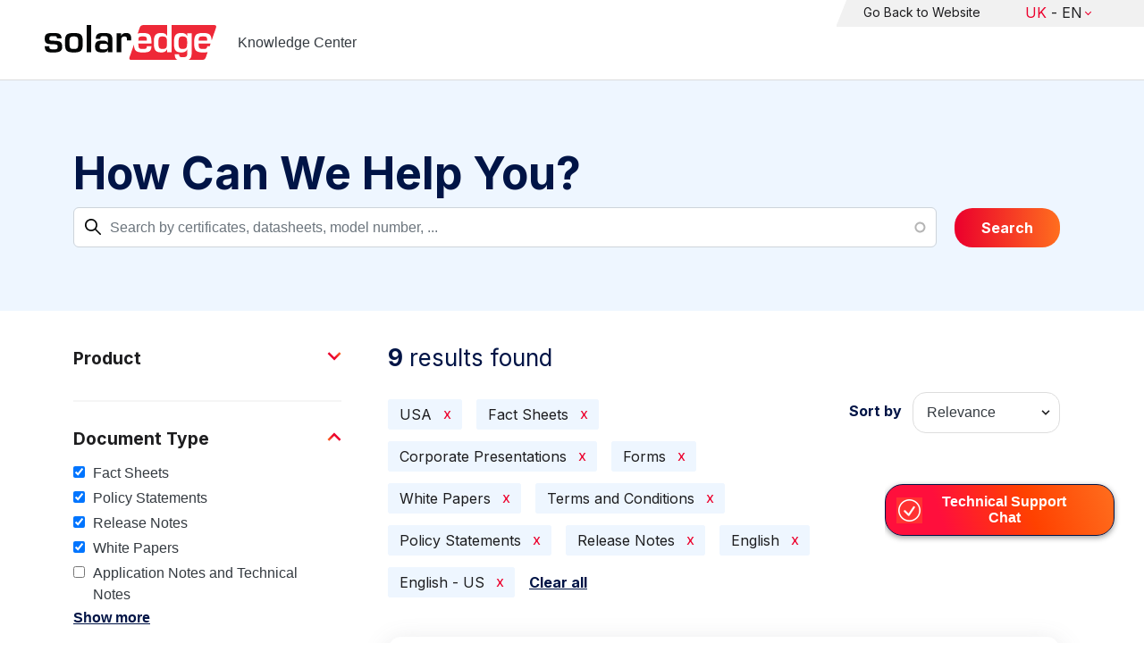

--- FILE ---
content_type: text/html; charset=UTF-8
request_url: https://knowledge-center.solaredge.com/uk/search?search=&f%5B0%5D=country%3A2206&f%5B1%5D=document_type%3A1386&f%5B2%5D=document_type%3A1391&f%5B3%5D=document_type%3A1396&f%5B4%5D=document_type%3A1401&f%5B5%5D=document_type%3A1411&f%5B6%5D=document_type%3A1416&f%5B7%5D=document_type%3A1421&f%5B8%5D=language%3A1436&f%5B9%5D=language%3A1441
body_size: 13717
content:
<!DOCTYPE html>
<html lang="uk" dir="ltr" prefix="content: http://purl.org/rss/1.0/modules/content/  dc: http://purl.org/dc/terms/  foaf: http://xmlns.com/foaf/0.1/  og: http://ogp.me/ns#  rdfs: http://www.w3.org/2000/01/rdf-schema#  schema: http://schema.org/  sioc: http://rdfs.org/sioc/ns#  sioct: http://rdfs.org/sioc/types#  skos: http://www.w3.org/2004/02/skos/core#  xsd: http://www.w3.org/2001/XMLSchema# ">
  <head>
    <script>
      window.dataLayer = window.dataLayer || [];
      function gtag() {
        dataLayer.push(arguments);
      }
      gtag("consent", "default", {
        ad_storage: "denied",
        ad_user_data: "denied",
        ad_personalization: "denied",
        analytics_storage: "denied",
        functionality_storage: "denied",
        personalization_storage: "denied",
        security_storage: "granted",
        wait_for_update: 2000,
      });
      gtag("set", "ads_data_redaction", true);
      gtag("set", "url_passthrough", true);
    </script>
    <!-- Start cookieyes banner -->
    <script id="cookieyes" type="text/javascript" src="https://cdn-cookieyes.com/client_data/921f9f31bb412e26566588cf/script.js"></script>
    <!-- End cookieyes banner -->
    <meta charset="utf-8" />
<link rel="canonical" href="https://knowledge-center.solaredge.com/uk/search" />
<meta property="og:url" content="https://knowledge-center.solaredge.com/uk/search" />
<meta property="og:title" content="Technical Documentation &amp; Resources | SolarEdge Knowledge Center" />
<meta property="og:description" content="Explore the SolarEdge Knowledge Center for installation guides, datasheets, and resources on our solar energy solutions. Learn more &gt;&gt;" />
<meta property="og:image" content="https://solaredge.prod.acquia-sites.com/sites/kc/themes/barrio_solaredge_kc/images/ogimg2.png" />
<meta property="og:image:url" content="https://solaredge.prod.acquia-sites.com/sites/kc/themes/barrio_solaredge_kc/images/ogimg2.png" />
<meta property="og:image:secure_url" content="https://solaredge.prod.acquia-sites.com/sites/kc/themes/barrio_solaredge_kc/images/ogimg2.png" />
<meta property="og:image:type" content="image/png" />
<meta property="og:image:width" content="1344" />
<meta property="og:image:height" content="756" />
<meta property="og:image:alt" content="SolarEdge" />
<meta name="Generator" content="Drupal 10 (https://www.drupal.org)" />
<meta name="MobileOptimized" content="width" />
<meta name="HandheldFriendly" content="true" />
<meta name="viewport" content="width=device-width, initial-scale=1, maximum-scale=1, user-scalable=0" />
<meta http-equiv="x-ua-compatible" content="ie=edge" />
<link rel="stylesheet" href="https://fonts.googleapis.com/css?family=Inter:400,500,700&amp;display=swap" type="text/css" />
<link rel="icon" href="/sites/kc/themes/barrio_solaredge_kc/favicon.ico" type="image/vnd.microsoft.icon" />

    <title>Search | Knowledge Center</title>
    <link rel="stylesheet" media="all" href="/core/assets/vendor/jquery.ui/themes/base/core.css?t95ppk" />
<link rel="stylesheet" media="all" href="/core/assets/vendor/jquery.ui/themes/base/autocomplete.css?t95ppk" />
<link rel="stylesheet" media="all" href="/core/assets/vendor/jquery.ui/themes/base/menu.css?t95ppk" />
<link rel="stylesheet" media="all" href="/core/misc/components/progress.module.css?t95ppk" />
<link rel="stylesheet" media="all" href="/core/misc/components/ajax-progress.module.css?t95ppk" />
<link rel="stylesheet" media="all" href="/core/misc/components/autocomplete-loading.module.css?t95ppk" />
<link rel="stylesheet" media="all" href="/core/modules/system/css/components/align.module.css?t95ppk" />
<link rel="stylesheet" media="all" href="/core/modules/system/css/components/fieldgroup.module.css?t95ppk" />
<link rel="stylesheet" media="all" href="/core/modules/system/css/components/container-inline.module.css?t95ppk" />
<link rel="stylesheet" media="all" href="/core/modules/system/css/components/clearfix.module.css?t95ppk" />
<link rel="stylesheet" media="all" href="/core/modules/system/css/components/details.module.css?t95ppk" />
<link rel="stylesheet" media="all" href="/core/modules/system/css/components/hidden.module.css?t95ppk" />
<link rel="stylesheet" media="all" href="/core/modules/system/css/components/item-list.module.css?t95ppk" />
<link rel="stylesheet" media="all" href="/core/modules/system/css/components/js.module.css?t95ppk" />
<link rel="stylesheet" media="all" href="/core/modules/system/css/components/nowrap.module.css?t95ppk" />
<link rel="stylesheet" media="all" href="/core/modules/system/css/components/position-container.module.css?t95ppk" />
<link rel="stylesheet" media="all" href="/core/modules/system/css/components/reset-appearance.module.css?t95ppk" />
<link rel="stylesheet" media="all" href="/core/modules/system/css/components/resize.module.css?t95ppk" />
<link rel="stylesheet" media="all" href="/core/modules/system/css/components/system-status-counter.css?t95ppk" />
<link rel="stylesheet" media="all" href="/core/modules/system/css/components/system-status-report-counters.css?t95ppk" />
<link rel="stylesheet" media="all" href="/core/modules/system/css/components/system-status-report-general-info.css?t95ppk" />
<link rel="stylesheet" media="all" href="/core/modules/system/css/components/tablesort.module.css?t95ppk" />
<link rel="stylesheet" media="all" href="/modules/contrib/chosen/css/chosen-drupal.css?t95ppk" />
<link rel="stylesheet" media="all" href="/libraries/chosen/docs/chosen.css?t95ppk" />
<link rel="stylesheet" media="all" href="/core/../themes/contrib/bootstrap_barrio/components/menu/menu.css?t95ppk" />
<link rel="stylesheet" media="all" href="/core/modules/views/css/views.module.css?t95ppk" />
<link rel="stylesheet" media="all" href="/core/assets/vendor/jquery.ui/themes/base/theme.css?t95ppk" />
<link rel="stylesheet" media="all" href="/modules/contrib/facets/css/hierarchical.css?t95ppk" />
<link rel="stylesheet" media="all" href="/modules/contrib/search_api_autocomplete/css/search_api_autocomplete.css?t95ppk" />
<link rel="stylesheet" media="all" href="/modules/custom/solaredge_chat/css/live_chat.css?t95ppk" />
<link rel="stylesheet" media="all" href="/modules/custom/solaredge_main_navigation/css/main-navigation.css?t95ppk" />
<link rel="stylesheet" media="all" href="/themes/custom/barrio_solaredge/css/style.css?t95ppk" />
<link rel="stylesheet" media="all" href="/sites/kc/themes/barrio_solaredge_kc/css/style.css?t95ppk" />
<link rel="stylesheet" media="all" href="/themes/contrib/bootstrap_barrio/css/components/form.css?t95ppk" />
<link rel="stylesheet" media="all" href="/themes/contrib/bootstrap_barrio/css/colors/messages/messages-light.css?t95ppk" />

    <script type="application/json" data-drupal-selector="drupal-settings-json">{"path":{"baseUrl":"\/","pathPrefix":"uk\/","currentPath":"search","currentPathIsAdmin":false,"isFront":false,"currentLanguage":"uk","currentQuery":{"f":["country:2206","document_type:1386","document_type:1391","document_type:1396","document_type:1401","document_type:1411","document_type:1416","document_type:1421","language:1436","language:1441"],"search":""}},"pluralDelimiter":"\u0003","suppressDeprecationErrors":true,"gtag":{"tagId":"","consentMode":false,"otherIds":[],"events":[],"additionalConfigInfo":[]},"ajaxPageState":{"libraries":"[base64]","theme":"barrio_solaredge_kc","theme_token":null},"ajaxTrustedUrl":{"form_action_p_pvdeGsVG5zNF_XLGPTvYSKCf43t8qZYSwcfZl2uzM":true,"\/uk\/search":true},"gtm":{"tagId":null,"settings":{"data_layer":"dataLayer","include_environment":false},"tagIds":["GTM-MLCRM87"]},"cohesion":{"currentAdminTheme":"seven","front_end_settings":{"global_js":null},"google_map_api_key":"","google_map_api_key_geo":null,"animate_on_view_mobile":"DISABLED","add_animation_classes":"DISABLED","use_dx8":false,"sidebar_view_style":"thumbnails","log_dx8_error":false,"error_url":"\/cohesionapi\/logger\/jserrors","dx8_content_paths":[["settings","content"],["settings","content","text"],["settings","markerInfo","text"],["settings","title"],["markup","prefix"],["markup","suffix"],["markup","attributes",["value"]],["hideNoData","hideData"],["hideNoData","hideData","text"]]},"botSettings":{"bot_url":"https:\/\/se-bot.solaredge.com\/assets\/modules\/channel-web\/inject.js","host":"https:\/\/se-bot.solaredge.com"},"liveChatUrl":"https:\/\/chat.solaredge.com\/index.php\/","chosen":{"selector":"select:visible","minimum_single":20,"minimum_multiple":20,"minimum_width":0,"use_relative_width":false,"options":{"disable_search":false,"disable_search_threshold":0,"allow_single_deselect":false,"add_helper_buttons":false,"search_contains":false,"placeholder_text_multiple":"Choose some options","placeholder_text_single":"Choose an option","no_results_text":"No results match","max_shown_results":null,"inherit_select_classes":true}},"search_api_autocomplete":{"acquia_search":{"auto_submit":true}},"facets":{"softLimit":{"language":5,"country":3,"asset_type":5,"document_type":5,"product":5},"softLimitSettings":{"language":{"showLessLabel":"Show less","showMoreLabel":"Show more"},"country":{"showLessLabel":"Show less","showMoreLabel":"Show more"},"asset_type":{"showLessLabel":"Show less","showMoreLabel":"Show more"},"document_type":{"showLessLabel":"Show less","showMoreLabel":"Show more"},"product":{"showLessLabel":"Show less","showMoreLabel":"Show more"}}},"user":{"uid":0,"permissionsHash":"568043c500ff616cbe1a8cafa7c4dbb6f243a45d82dae1375e8fe0f9020ac272"}}</script>
<script src="/core/misc/drupalSettingsLoader.js?v=10.4.7"></script>
<script src="/modules/contrib/google_tag/js/gtag.js?t95ppk"></script>
<script src="/modules/contrib/google_tag/js/gtm.js?t95ppk"></script>

  <script>var __uzdbm_1 = "e4121979-2281-45e8-bbf5-6d3d97234d8b";var __uzdbm_2 = "NzU2ZTBjYzgtY25xMy00NmViLTg4OGUtMGFjNmJhOGUxY2Y2JDMuMTcuMTUzLjkx";var __uzdbm_3 = "7f9000e4121979-2281-45e8-bbf5-6d3d97234d8b1-17690581927830-002047c2e3f13d57ab010";var __uzdbm_4 = "false";var __uzdbm_5 = "uzmx";var __uzdbm_6 = "7f90009ade6592-6f74-4249-a6f0-d08553773a9c1-17690581927830-2963a868f88d45cf10";var __uzdbm_7 = "solaredge.com";</script> <script>   (function (w, d, e, u, c, g, a, b) {     w["SSJSConnectorObj"] = w["SSJSConnectorObj"] || {       ss_cid: c,       domain_info: "auto",     };     w[g] = function (i, j) {       w["SSJSConnectorObj"][i] = j;     };     a = d.createElement(e);     a.async = true;     if (       navigator.userAgent.indexOf('MSIE') !== -1 ||       navigator.appVersion.indexOf('Trident/') > -1     ) {       u = u.replace("/advanced/", "/advanced/ie/");     }     a.src = u;     b = d.getElementsByTagName(e)[0];     b.parentNode.insertBefore(a, b);   })(     window, document, "script", "https://knowledge-center.solaredge.com/18f5227b-e27b-445a-a53f-f845fbe69b40/stormcaster.js", "cnq5", "ssConf"   );   ssConf("c1", "https://knowledge-center.solaredge.com");   ssConf("c3", "c99a4269-161c-4242-a3f0-28d44fa6ce24");   ssConf("au", "knowledge-center.solaredge.com");   ssConf("cu", "validate.perfdrive.com, ssc"); </script></head>
  <body class="layout-one-sidebar layout-sidebar-first has-featured-top page-view-acquia-search path-search">
    <a href="#main-content" class="visually-hidden focusable skip-link">
      Skip to main content
    </a>
    <noscript><iframe src="https://www.googletagmanager.com/ns.html?id=GTM-MLCRM87"
                  height="0" width="0" style="display:none;visibility:hidden"></iframe></noscript>

      <div class="dialog-off-canvas-main-canvas" data-off-canvas-main-canvas>
    <div id="page-wrapper">
  <div id="page">
    <header id="header" class="header" role="banner" aria-label="Site header">
                          <a href="/uk" title="Knowledge Center" rel="home" class="navbar-brand">
          <img src="/sites/kc/themes/barrio_solaredge_kc/logo.svg" alt="Knowledge Center" class="img-fluid d-inline-block align-top" />
        <span class="ml-2 d-none d-md-inline">Knowledge Center</span>
  </a>


                          <nav class="navbar navbar-dark" id="navbar-top">
                          <section class="row region region-secondary-menu">
    <nav role="navigation" aria-labelledby="block-header-menu-uk-menu" id="block-header-menu-uk" class="block block-menu navigation menu--header-menu-uk">
            
  <h2 class="visually-hidden" id="block-header-menu-uk-menu">Header Menu United Kingdom</h2>
  

        
                  <ul class="clearfix nav" data-component-id="bootstrap_barrio:menu">
                    <li class="nav-item">
                <a href="https://www.solaredge.com/uk" class="nav-link nav-link-https--wwwsolaredgecom-uk">Go Back to Website</a>
              </li>
        </ul>
  



  </nav>
<div id="block-solaredgelangnavigationblock" class="block block-solaredge-main-navigation block-solaredge-lang-navigation-block">
  <div class="container">
    
        
          <div class="content">
        

<div class="lang-nav-container nav-container" id="lang-nav">
  <nav role="navigation" class="primary-navigation lang-nav">
    <ul class="main-row">
                      <li class="level-1 with-sub-menu">
          <a class="level-1-link"  href="/uk" ><span class="lang-main-label lang-country">Global</span><span class="lang-main-label lang-shortened">- EN</span></a>
                      <a type="button" class="dropdown-button"><span class="lang-main-label lang-country">Global</span><span class="lang-main-label lang-shortened">- EN</span></a>
            <div class="dropdown-wrapper">
              <div class="dropdown">
                                                  <div class="menu-col ">
                    <ul class="menu-col-ul">
                                                                                          <li class=" ">
                                                                                                                    <div class="mobile-sc-arrow-wrapper"><span class="mobile-sc-arrow"></span></div>
                                                            <a class="  menu-title-item  unclickable-menu-item" href="?current=" target="">You are currently visiting</a>
                                                                                                        </li>
                                              <li class=" divider-li-wrapper">
                                                      <span class="divider-menu-item"></span>
                                                                            </li>
                                              <li class="menu-sub-category ">
                                                                                                                    <div class="mobile-sc-arrow-wrapper"><span class="mobile-sc-arrow"></span></div>
                                                            <a class="  menu-title-item  unclickable-menu-item" href="" target="">Global site</a>
                                                                                                            <div class="level-4-wrapper">
                                                                                                                                     <div class="level-4-inner"><a class="   " href="https://knowledge-center.solaredge.com/en/search?search=&amp;sort_by=search_api_relevance" target="_blank">Global – English</a></div>
                                                                                                
                            </div>
                                                  </li>
                                              <li class=" divider-li-wrapper">
                                                      <span class="divider-menu-item"></span>
                                                                            </li>
                                              <li class="menu-sub-category ">
                                                                                                                    <div class="mobile-sc-arrow-wrapper"><span class="mobile-sc-arrow"></span></div>
                                                            <a class="  menu-title-item  unclickable-menu-item" href="" target="">North America</a>
                                                                                                            <div class="level-4-wrapper">
                                                                                                                                     <div class="level-4-inner"><a class="   " href="https://knowledge-center.solaredge.com/us/search?search=&amp;sort_by=search_api_relevance&amp;f%5B0%5D=language%3A1441&amp;f%5B1%5D=language%3A1461&amp;f%5B2%5D=language%3A1586" target="_self">United States – English</a></div>
                                                                                                
                            </div>
                                                  </li>
                                              <li class=" divider-li-wrapper">
                                                      <span class="divider-menu-item"></span>
                                                                            </li>
                                              <li class="menu-sub-category ">
                                                                                                                    <div class="mobile-sc-arrow-wrapper"><span class="mobile-sc-arrow"></span></div>
                                                            <a class="  menu-title-item  unclickable-menu-item" href="" target="">South America</a>
                                                                                                            <div class="level-4-wrapper">
                                                                                                                                     <div class="level-4-inner"><a class="   " href="https://knowledge-center.solaredge.com/br/search?search=&amp;sort_by=search_api_relevance&amp;f%5B0%5D=language%3A1516" target="_blank">Brazil – Português</a></div>
                                                                                                
                            </div>
                                                  </li>
                                          </ul>
                  </div>
                                  <div class="menu-col ">
                    <ul class="menu-col-ul">
                                                                                          <li class="menu-sub-category ">
                                                                                                                    <div class="mobile-sc-arrow-wrapper"><span class="mobile-sc-arrow"></span></div>
                                                            <a class="  menu-title-item  unclickable-menu-item" href="" target="">Europe</a>
                                                                                                            <div class="level-4-wrapper">
                                                                                                                                     <div class="level-4-inner"><a class="   " href="https://knowledge-center.solaredge.com/de/search?search=&amp;sort_by=search_api_relevance&amp;f%5B0%5D=language%3A1431" target="_blank">Germany – Deutsch</a></div>
                                                                                                                                                                                                       <div class="level-4-inner"><a class="   " href="https://knowledge-center.solaredge.com/it/search?search=&amp;sort_by=search_api_relevance&amp;f%5B0%5D=language%3A1466" target="_blank">Italy – Italiano</a></div>
                                                                                                                                                                                                       <div class="level-4-inner"><a class="   " href="https://knowledge-center.solaredge.com/nl/search?search=&amp;sort_by=search_api_relevance&amp;f%5B0%5D=language%3A1491" target="_blank">Netherlands – Nederlands</a></div>
                                                                                                                                                                                                       <div class="level-4-inner"><a class="   " href="https://knowledge-center.solaredge.com/pl/search?search=&amp;sort_by=search_api_relevance&amp;f%5B0%5D=language%3A1471" target="_blank">Poland – Polski</a></div>
                                                                                                                                                                                                       <div class="level-4-inner"><a class="   " href="https://knowledge-center.solaredge.com/swe/search?search=&amp;sort_by=search_api_relevance&amp;f%5B0%5D=language%3A1486" target="_blank">Sweden – Svenska</a></div>
                                                                                                                                                                                                       <div class="level-4-inner"><a class="   " href="https://knowledge-center.solaredge.com/es/search?search=&amp;sort_by=search_api_relevance&amp;f%5B0%5D=language%3A1506" target="_blank">Spain – Español</a></div>
                                                                                                                                                                                                       <div class="level-4-inner"><a class="   " href="https://knowledge-center.solaredge.com/uk/search?search=&amp;sort_by=search_api_relevance&amp;f%5B0%5D=language%3A1436" target="_blank">UK – English</a></div>
                                                                                                                                                                                                       <div class="level-4-inner"><a class="   " href="https://knowledge-center.solaredge.com/fr/search?search=&amp;sort_by=search_api_relevance&amp;f%5B0%5D=language%3A1446" target="_self">France - French</a></div>
                                                                                                
                            </div>
                                                  </li>
                                          </ul>
                  </div>
                                  <div class="menu-col ">
                    <ul class="menu-col-ul">
                                                                                          <li class="menu-sub-category ">
                                                                                                                    <div class="mobile-sc-arrow-wrapper"><span class="mobile-sc-arrow"></span></div>
                                                            <a class="  menu-title-item  unclickable-menu-item" href="" target="">Asia Pacific</a>
                                                                                                            <div class="level-4-wrapper">
                                                                                                                                     <div class="level-4-inner"><a class="   " href="https://knowledge-center.solaredge.com/aus/search?search=&amp;sort_by=search_api_relevance&amp;f%5B0%5D=language%3A1496&amp;f%5B1%5D=language%3A1436" target="_blank">Australia – English</a></div>
                                                                                                                                                                                                       <div class="level-4-inner"><a class="   " href="https://knowledge-center.solaredge.com/ja/search?search=&amp;sort_by=search_api_relevance&amp;f%5B0%5D=language%3A1556" target="_blank">Japan – 日本語</a></div>
                                                                                                                                                                                                       <div class="level-4-inner"><a class="   " href="https://knowledge-center.solaredge.com/tw/search?search=&amp;sort_by=search_api_relevance&amp;f%5B0%5D=language%3A1451" target="_blank">Taiwan – 繁體中文</a></div>
                                                                                                
                            </div>
                                                  </li>
                                          </ul>
                  </div>
                              </div>
            </div>
                  </li>
          </ul>
  </nav>
</div>

      </div>
      </div>
</div>

  </section>

                    </nav>
                  </header>
    <div id="main-wrapper" class="layout-main-wrapper clearfix">
                        <div class="featured-top">
                <section class="row region region-featured-top">
    <div class="views-exposed-form block block-views block-views-exposed-filter-blockacquia-search-page" data-drupal-selector="views-exposed-form-acquia-search-page" id="block-form-acquia-search-1">
  <div class="container">
    
          <h2>How Can We Help You?</h2>
        
          <div class="content">
        
<form action="/uk/search" method="get" id="views-exposed-form-acquia-search-page" accept-charset="UTF-8">
  <div class="d-flex flex-wrap">
  <div class='search-field-wrapper'>





  <div class="js-form-item js-form-type-search-api-autocomplete form-type-search-api-autocomplete js-form-item-search form-item-search form-no-label mb-3">
                    <input placeholder="Search by certificates, datasheets, model number, ..." data-drupal-selector="edit-search" data-search-api-autocomplete-search="acquia_search" class="form-autocomplete form-control" data-autocomplete-path="/uk/search_api_autocomplete/acquia_search?display=page&amp;&amp;filter=search" type="text" id="edit-search--2" name="search" value="" size="30" maxlength="128" />

                      </div>
<span class='search-field-clear-btn'></span><span class='kc-clear-tooltip'>clear</span></div><input data-drupal-selector="edit-sort-by" type="hidden" name="sort_by" value="search_api_relevance" class="form-control" />
<input data-drupal-selector="edit-0" type="hidden" name="f[0]" value="country:2206" class="form-control" />
<input data-drupal-selector="edit-1" type="hidden" name="f[1]" value="document_type:1386" class="form-control" />
<input data-drupal-selector="edit-2" type="hidden" name="f[2]" value="document_type:1391" class="form-control" />
<input data-drupal-selector="edit-3" type="hidden" name="f[3]" value="document_type:1396" class="form-control" />
<input data-drupal-selector="edit-4" type="hidden" name="f[4]" value="document_type:1401" class="form-control" />
<input data-drupal-selector="edit-5" type="hidden" name="f[5]" value="document_type:1411" class="form-control" />
<input data-drupal-selector="edit-6" type="hidden" name="f[6]" value="document_type:1416" class="form-control" />
<input data-drupal-selector="edit-7" type="hidden" name="f[7]" value="document_type:1421" class="form-control" />
<input data-drupal-selector="edit-8" type="hidden" name="f[8]" value="language:1436" class="form-control" />
<input data-drupal-selector="edit-9" type="hidden" name="f[9]" value="language:1441" class="form-control" />
<div data-drupal-selector="edit-actions" class="form-actions js-form-wrapper form-wrapper mb-3" id="edit-actions--2"><button class="acquia-search-auto-submit button js-form-submit form-submit btn btn-primary" data-drupal-selector="edit-submit-acquia-search-2" type="submit" id="edit-submit-acquia-search--2" value="Search">Search</button>
</div>

</div>

</form>

      </div>
      </div>
</div>

  </section>

          </div>
                            <div id="main" class="container">
          
          <div class="row row-offcanvas row-offcanvas-left clearfix">
                              <div class="sidebar_first sidebar col-md-4 order-first" id="sidebar_first">
                  <div class="filter-toggle-btn"></div>
                  <aside class="section" role="complementary">
                    <div class="filter-toggle-btn"></div>
                      <div class="facet-inactive block-facet--checkbox block block-facets block-facet-blockproduct" id="block-facet-product">
  <div class="container">
    
          <a class="filter-collapsing-link">
        <h2 class="rotated">Product</h2>
      </a>
        
          <div class="content filters-content collapsed"">
        <div class="facets-widget-checkbox">
      <ul data-drupal-facet-id="product" data-drupal-facet-alias="product" class="facet-inactive js-facets-checkbox-links item-list__checkbox"><li class="facet-item facet-item--expanded"><a href="/uk/search?search=&amp;f%5B0%5D=country%3A2206&amp;f%5B1%5D=document_type%3A1386&amp;f%5B2%5D=document_type%3A1391&amp;f%5B3%5D=document_type%3A1396&amp;f%5B4%5D=document_type%3A1401&amp;f%5B5%5D=document_type%3A1411&amp;f%5B6%5D=document_type%3A1416&amp;f%5B7%5D=document_type%3A1421&amp;f%5B8%5D=language%3A1436&amp;f%5B9%5D=language%3A1441&amp;f%5B10%5D=product%3A1706" rel="nofollow" data-drupal-facet-item-id="product-1706" data-drupal-facet-item-value="1706" data-drupal-facet-item-count="4"><span class="facet-item__value">Inverters</span>
</a><div class="facets-widget-">
    <ul><li class="facet-item"><a href="/uk/search?search=&amp;f%5B0%5D=country%3A2206&amp;f%5B1%5D=document_type%3A1386&amp;f%5B2%5D=document_type%3A1391&amp;f%5B3%5D=document_type%3A1396&amp;f%5B4%5D=document_type%3A1401&amp;f%5B5%5D=document_type%3A1411&amp;f%5B6%5D=document_type%3A1416&amp;f%5B7%5D=document_type%3A1421&amp;f%5B8%5D=language%3A1436&amp;f%5B9%5D=language%3A1441&amp;f%5B10%5D=product%3A1731" rel="nofollow" data-drupal-facet-item-id="product-1731" data-drupal-facet-item-value="1731" data-drupal-facet-item-count="1"><span class="facet-item__value">Single Phase Inverter</span>
</a></li><li class="facet-item"><a href="/uk/search?search=&amp;f%5B0%5D=country%3A2206&amp;f%5B1%5D=document_type%3A1386&amp;f%5B2%5D=document_type%3A1391&amp;f%5B3%5D=document_type%3A1396&amp;f%5B4%5D=document_type%3A1401&amp;f%5B5%5D=document_type%3A1411&amp;f%5B6%5D=document_type%3A1416&amp;f%5B7%5D=document_type%3A1421&amp;f%5B8%5D=language%3A1436&amp;f%5B9%5D=language%3A1441&amp;f%5B10%5D=product%3A2306" rel="nofollow" data-drupal-facet-item-id="product-2306" data-drupal-facet-item-value="2306" data-drupal-facet-item-count="1"><span class="facet-item__value">SolarEdge TerraMax Inverter</span>
</a></li></ul>
</div>
</li><li class="facet-item"><a href="/uk/search?search=&amp;f%5B0%5D=country%3A2206&amp;f%5B1%5D=document_type%3A1386&amp;f%5B2%5D=document_type%3A1391&amp;f%5B3%5D=document_type%3A1396&amp;f%5B4%5D=document_type%3A1401&amp;f%5B5%5D=document_type%3A1411&amp;f%5B6%5D=document_type%3A1416&amp;f%5B7%5D=document_type%3A1421&amp;f%5B8%5D=language%3A1436&amp;f%5B9%5D=language%3A1441&amp;f%5B10%5D=product%3A1651" rel="nofollow" data-drupal-facet-item-id="product-1651" data-drupal-facet-item-value="1651" data-drupal-facet-item-count="1"><span class="facet-item__value">Communications</span>
</a></li><li class="facet-item facet-item--expanded"><a href="/uk/search?search=&amp;f%5B0%5D=country%3A2206&amp;f%5B1%5D=document_type%3A1386&amp;f%5B2%5D=document_type%3A1391&amp;f%5B3%5D=document_type%3A1396&amp;f%5B4%5D=document_type%3A1401&amp;f%5B5%5D=document_type%3A1411&amp;f%5B6%5D=document_type%3A1416&amp;f%5B7%5D=document_type%3A1421&amp;f%5B8%5D=language%3A1436&amp;f%5B9%5D=language%3A1441&amp;f%5B10%5D=product%3A1811" rel="nofollow" data-drupal-facet-item-id="product-1811" data-drupal-facet-item-value="1811" data-drupal-facet-item-count="1"><span class="facet-item__value">Power Optimizers</span>
</a><div class="facets-widget-">
    <ul><li class="facet-item"><a href="/uk/search?search=&amp;f%5B0%5D=country%3A2206&amp;f%5B1%5D=document_type%3A1386&amp;f%5B2%5D=document_type%3A1391&amp;f%5B3%5D=document_type%3A1396&amp;f%5B4%5D=document_type%3A1401&amp;f%5B5%5D=document_type%3A1411&amp;f%5B6%5D=document_type%3A1416&amp;f%5B7%5D=document_type%3A1421&amp;f%5B8%5D=language%3A1436&amp;f%5B9%5D=language%3A1441&amp;f%5B10%5D=product%3A1821" rel="nofollow" data-drupal-facet-item-id="product-1821" data-drupal-facet-item-value="1821" data-drupal-facet-item-count="1"><span class="facet-item__value">Commercial Power Optimizers</span>
</a></li></ul>
</div>
</li><li class="facet-item facet-item--expanded"><a href="/uk/search?search=&amp;f%5B0%5D=country%3A2206&amp;f%5B1%5D=document_type%3A1386&amp;f%5B2%5D=document_type%3A1391&amp;f%5B3%5D=document_type%3A1396&amp;f%5B4%5D=document_type%3A1401&amp;f%5B5%5D=document_type%3A1411&amp;f%5B6%5D=document_type%3A1416&amp;f%5B7%5D=document_type%3A1421&amp;f%5B8%5D=language%3A1436&amp;f%5B9%5D=language%3A1441&amp;f%5B10%5D=product%3A1851" rel="nofollow" data-drupal-facet-item-id="product-1851" data-drupal-facet-item-value="1851" data-drupal-facet-item-count="1"><span class="facet-item__value">Software Tools</span>
</a><div class="facets-widget-">
    <ul><li class="facet-item"><a href="/uk/search?search=&amp;f%5B0%5D=country%3A2206&amp;f%5B1%5D=document_type%3A1386&amp;f%5B2%5D=document_type%3A1391&amp;f%5B3%5D=document_type%3A1396&amp;f%5B4%5D=document_type%3A1401&amp;f%5B5%5D=document_type%3A1411&amp;f%5B6%5D=document_type%3A1416&amp;f%5B7%5D=document_type%3A1421&amp;f%5B8%5D=language%3A1436&amp;f%5B9%5D=language%3A1441&amp;f%5B10%5D=product%3A1866" rel="nofollow" data-drupal-facet-item-id="product-1866" data-drupal-facet-item-value="1866" data-drupal-facet-item-count="1"><span class="facet-item__value">SetApp</span>
</a></li></ul>
</div>
</li><li class="facet-item facet-item--expanded"><a href="/uk/search?search=&amp;f%5B0%5D=country%3A2206&amp;f%5B1%5D=document_type%3A1386&amp;f%5B2%5D=document_type%3A1391&amp;f%5B3%5D=document_type%3A1396&amp;f%5B4%5D=document_type%3A1401&amp;f%5B5%5D=document_type%3A1411&amp;f%5B6%5D=document_type%3A1416&amp;f%5B7%5D=document_type%3A1421&amp;f%5B8%5D=language%3A1436&amp;f%5B9%5D=language%3A1441&amp;f%5B10%5D=product%3A1881" rel="nofollow" data-drupal-facet-item-id="product-1881" data-drupal-facet-item-value="1881" data-drupal-facet-item-count="1"><span class="facet-item__value">Storage</span>
</a><div class="facets-widget-">
    <ul><li class="facet-item"><a href="/uk/search?search=&amp;f%5B0%5D=country%3A2206&amp;f%5B1%5D=document_type%3A1386&amp;f%5B2%5D=document_type%3A1391&amp;f%5B3%5D=document_type%3A1396&amp;f%5B4%5D=document_type%3A1401&amp;f%5B5%5D=document_type%3A1411&amp;f%5B6%5D=document_type%3A1416&amp;f%5B7%5D=document_type%3A1421&amp;f%5B8%5D=language%3A1436&amp;f%5B9%5D=language%3A1441&amp;f%5B10%5D=product%3A1901" rel="nofollow" data-drupal-facet-item-id="product-1901" data-drupal-facet-item-value="1901" data-drupal-facet-item-count="1"><span class="facet-item__value">SolarEdge Home Battery 400V</span>
</a></li></ul>
</div>
</li></ul>
</div>

      </div>
      </div>
</div>
<div class="facet-active block-facet--checkbox block block-facets block-facet-blockdocument-type" id="block-document-type">
  <div class="container">
    
          <a class="filter-collapsing-link">
        <h2 class="rotated">Document Type</h2>
      </a>
        
          <div class="content filters-content collapsed"">
        <div class="facets-widget-checkbox">
      <ul data-drupal-facet-id="document_type" data-drupal-facet-alias="document_type" class="facet-active js-facets-checkbox-links item-list__checkbox"><li class="facet-item"><a href="/uk/search?search=&amp;f%5B0%5D=country%3A2206&amp;f%5B1%5D=document_type%3A1391&amp;f%5B2%5D=document_type%3A1396&amp;f%5B3%5D=document_type%3A1401&amp;f%5B4%5D=document_type%3A1411&amp;f%5B5%5D=document_type%3A1416&amp;f%5B6%5D=document_type%3A1421&amp;f%5B7%5D=language%3A1436&amp;f%5B8%5D=language%3A1441" rel="nofollow" class="is-active" data-drupal-facet-item-id="document-type-1386" data-drupal-facet-item-value="1386" data-drupal-facet-item-count="1">  <span class="facet-item__status js-facet-deactivate">(-)</span>
<span class="facet-item__value">Fact Sheets</span>
</a></li><li class="facet-item"><a href="/uk/search?search=&amp;f%5B0%5D=country%3A2206&amp;f%5B1%5D=document_type%3A1386&amp;f%5B2%5D=document_type%3A1391&amp;f%5B3%5D=document_type%3A1396&amp;f%5B4%5D=document_type%3A1401&amp;f%5B5%5D=document_type%3A1411&amp;f%5B6%5D=document_type%3A1421&amp;f%5B7%5D=language%3A1436&amp;f%5B8%5D=language%3A1441" rel="nofollow" class="is-active" data-drupal-facet-item-id="document-type-1416" data-drupal-facet-item-value="1416" data-drupal-facet-item-count="3">  <span class="facet-item__status js-facet-deactivate">(-)</span>
<span class="facet-item__value">Policy Statements</span>
</a></li><li class="facet-item"><a href="/uk/search?search=&amp;f%5B0%5D=country%3A2206&amp;f%5B1%5D=document_type%3A1386&amp;f%5B2%5D=document_type%3A1391&amp;f%5B3%5D=document_type%3A1396&amp;f%5B4%5D=document_type%3A1401&amp;f%5B5%5D=document_type%3A1411&amp;f%5B6%5D=document_type%3A1416&amp;f%5B7%5D=language%3A1436&amp;f%5B8%5D=language%3A1441" rel="nofollow" class="is-active" data-drupal-facet-item-id="document-type-1421" data-drupal-facet-item-value="1421" data-drupal-facet-item-count="1">  <span class="facet-item__status js-facet-deactivate">(-)</span>
<span class="facet-item__value">Release Notes</span>
</a></li><li class="facet-item"><a href="/uk/search?search=&amp;f%5B0%5D=country%3A2206&amp;f%5B1%5D=document_type%3A1386&amp;f%5B2%5D=document_type%3A1391&amp;f%5B3%5D=document_type%3A1396&amp;f%5B4%5D=document_type%3A1411&amp;f%5B5%5D=document_type%3A1416&amp;f%5B6%5D=document_type%3A1421&amp;f%5B7%5D=language%3A1436&amp;f%5B8%5D=language%3A1441" rel="nofollow" class="is-active" data-drupal-facet-item-id="document-type-1401" data-drupal-facet-item-value="1401" data-drupal-facet-item-count="4">  <span class="facet-item__status js-facet-deactivate">(-)</span>
<span class="facet-item__value">White Papers</span>
</a></li><li class="facet-item"><a href="/uk/search?search=&amp;f%5B0%5D=country%3A2206&amp;f%5B1%5D=document_type%3A1346&amp;f%5B2%5D=document_type%3A1386&amp;f%5B3%5D=document_type%3A1391&amp;f%5B4%5D=document_type%3A1396&amp;f%5B5%5D=document_type%3A1401&amp;f%5B6%5D=document_type%3A1411&amp;f%5B7%5D=document_type%3A1416&amp;f%5B8%5D=document_type%3A1421&amp;f%5B9%5D=language%3A1436&amp;f%5B10%5D=language%3A1441" rel="nofollow" data-drupal-facet-item-id="document-type-1346" data-drupal-facet-item-value="1346" data-drupal-facet-item-count="93"><span class="facet-item__value">Application Notes and Technical Notes</span>
</a></li><li class="facet-item"><a href="/uk/search?search=&amp;f%5B0%5D=country%3A2206&amp;f%5B1%5D=document_type%3A1361&amp;f%5B2%5D=document_type%3A1386&amp;f%5B3%5D=document_type%3A1391&amp;f%5B4%5D=document_type%3A1396&amp;f%5B5%5D=document_type%3A1401&amp;f%5B6%5D=document_type%3A1411&amp;f%5B7%5D=document_type%3A1416&amp;f%5B8%5D=document_type%3A1421&amp;f%5B9%5D=language%3A1436&amp;f%5B10%5D=language%3A1441" rel="nofollow" data-drupal-facet-item-id="document-type-1361" data-drupal-facet-item-value="1361" data-drupal-facet-item-count="13"><span class="facet-item__value">Brochures</span>
</a></li><li class="facet-item"><a href="/uk/search?search=&amp;f%5B0%5D=country%3A2206&amp;f%5B1%5D=document_type%3A1351&amp;f%5B2%5D=document_type%3A1386&amp;f%5B3%5D=document_type%3A1391&amp;f%5B4%5D=document_type%3A1396&amp;f%5B5%5D=document_type%3A1401&amp;f%5B6%5D=document_type%3A1411&amp;f%5B7%5D=document_type%3A1416&amp;f%5B8%5D=document_type%3A1421&amp;f%5B9%5D=language%3A1436&amp;f%5B10%5D=language%3A1441" rel="nofollow" data-drupal-facet-item-id="document-type-1351" data-drupal-facet-item-value="1351" data-drupal-facet-item-count="58"><span class="facet-item__value">Certificates</span>
</a></li><li class="facet-item"><a href="/uk/search?search=&amp;f%5B0%5D=country%3A2206&amp;f%5B1%5D=document_type%3A1336&amp;f%5B2%5D=document_type%3A1386&amp;f%5B3%5D=document_type%3A1391&amp;f%5B4%5D=document_type%3A1396&amp;f%5B5%5D=document_type%3A1401&amp;f%5B6%5D=document_type%3A1411&amp;f%5B7%5D=document_type%3A1416&amp;f%5B8%5D=document_type%3A1421&amp;f%5B9%5D=language%3A1436&amp;f%5B10%5D=language%3A1441" rel="nofollow" data-drupal-facet-item-id="document-type-1336" data-drupal-facet-item-value="1336" data-drupal-facet-item-count="47"><span class="facet-item__value">Datasheets</span>
</a></li><li class="facet-item"><a href="/uk/search?search=&amp;f%5B0%5D=country%3A2206&amp;f%5B1%5D=document_type%3A1356&amp;f%5B2%5D=document_type%3A1386&amp;f%5B3%5D=document_type%3A1391&amp;f%5B4%5D=document_type%3A1396&amp;f%5B5%5D=document_type%3A1401&amp;f%5B6%5D=document_type%3A1411&amp;f%5B7%5D=document_type%3A1416&amp;f%5B8%5D=document_type%3A1421&amp;f%5B9%5D=language%3A1436&amp;f%5B10%5D=language%3A1441" rel="nofollow" data-drupal-facet-item-id="document-type-1356" data-drupal-facet-item-value="1356" data-drupal-facet-item-count="2"><span class="facet-item__value">Declarations</span>
</a></li><li class="facet-item"><a href="/uk/search?search=&amp;f%5B0%5D=country%3A2206&amp;f%5B1%5D=document_type%3A1341&amp;f%5B2%5D=document_type%3A1386&amp;f%5B3%5D=document_type%3A1391&amp;f%5B4%5D=document_type%3A1396&amp;f%5B5%5D=document_type%3A1401&amp;f%5B6%5D=document_type%3A1411&amp;f%5B7%5D=document_type%3A1416&amp;f%5B8%5D=document_type%3A1421&amp;f%5B9%5D=language%3A1436&amp;f%5B10%5D=language%3A1441" rel="nofollow" data-drupal-facet-item-id="document-type-1341" data-drupal-facet-item-value="1341" data-drupal-facet-item-count="31"><span class="facet-item__value">Installation Guides</span>
</a></li><li class="facet-item"><a href="/uk/search?search=&amp;f%5B0%5D=country%3A2206&amp;f%5B1%5D=document_type%3A1386&amp;f%5B2%5D=document_type%3A1391&amp;f%5B3%5D=document_type%3A1396&amp;f%5B4%5D=document_type%3A1401&amp;f%5B5%5D=document_type%3A1406&amp;f%5B6%5D=document_type%3A1411&amp;f%5B7%5D=document_type%3A1416&amp;f%5B8%5D=document_type%3A1421&amp;f%5B9%5D=language%3A1436&amp;f%5B10%5D=language%3A1441" rel="nofollow" data-drupal-facet-item-id="document-type-1406" data-drupal-facet-item-value="1406" data-drupal-facet-item-count="9"><span class="facet-item__value">ISO &amp; OHSAS</span>
</a></li><li class="facet-item"><a href="/uk/search?search=&amp;f%5B0%5D=country%3A2206&amp;f%5B1%5D=document_type%3A1386&amp;f%5B2%5D=document_type%3A1391&amp;f%5B3%5D=document_type%3A1396&amp;f%5B4%5D=document_type%3A1401&amp;f%5B5%5D=document_type%3A1411&amp;f%5B6%5D=document_type%3A1416&amp;f%5B7%5D=document_type%3A1421&amp;f%5B8%5D=document_type%3A2281&amp;f%5B9%5D=language%3A1436&amp;f%5B10%5D=language%3A1441" rel="nofollow" data-drupal-facet-item-id="document-type-2281" data-drupal-facet-item-value="2281" data-drupal-facet-item-count="15"><span class="facet-item__value">Quick Installation Guides</span>
</a></li><li class="facet-item"><a href="/uk/search?search=&amp;f%5B0%5D=country%3A2206&amp;f%5B1%5D=document_type%3A1366&amp;f%5B2%5D=document_type%3A1386&amp;f%5B3%5D=document_type%3A1391&amp;f%5B4%5D=document_type%3A1396&amp;f%5B5%5D=document_type%3A1401&amp;f%5B6%5D=document_type%3A1411&amp;f%5B7%5D=document_type%3A1416&amp;f%5B8%5D=document_type%3A1421&amp;f%5B9%5D=language%3A1436&amp;f%5B10%5D=language%3A1441" rel="nofollow" data-drupal-facet-item-id="document-type-1366" data-drupal-facet-item-value="1366" data-drupal-facet-item-count="5"><span class="facet-item__value">Reports</span>
</a></li><li class="facet-item"><a href="/uk/search?search=&amp;f%5B0%5D=country%3A2206&amp;f%5B1%5D=document_type%3A1371&amp;f%5B2%5D=document_type%3A1386&amp;f%5B3%5D=document_type%3A1391&amp;f%5B4%5D=document_type%3A1396&amp;f%5B5%5D=document_type%3A1401&amp;f%5B6%5D=document_type%3A1411&amp;f%5B7%5D=document_type%3A1416&amp;f%5B8%5D=document_type%3A1421&amp;f%5B9%5D=language%3A1436&amp;f%5B10%5D=language%3A1441" rel="nofollow" data-drupal-facet-item-id="document-type-1371" data-drupal-facet-item-value="1371" data-drupal-facet-item-count="33"><span class="facet-item__value">Service Guides and Support Kits</span>
</a></li><li class="facet-item"><a href="/uk/search?search=&amp;f%5B0%5D=country%3A2206&amp;f%5B1%5D=document_type%3A1386&amp;f%5B2%5D=document_type%3A1391&amp;f%5B3%5D=document_type%3A1396&amp;f%5B4%5D=document_type%3A1401&amp;f%5B5%5D=document_type%3A1411&amp;f%5B6%5D=document_type%3A1416&amp;f%5B7%5D=document_type%3A1421&amp;f%5B8%5D=document_type%3A2321&amp;f%5B9%5D=language%3A1436&amp;f%5B10%5D=language%3A1441" rel="nofollow" data-drupal-facet-item-id="document-type-2321" data-drupal-facet-item-value="2321" data-drupal-facet-item-count="2"><span class="facet-item__value">User Guide</span>
</a></li><li class="facet-item"><a href="/uk/search?search=&amp;f%5B0%5D=country%3A2206&amp;f%5B1%5D=document_type%3A1376&amp;f%5B2%5D=document_type%3A1386&amp;f%5B3%5D=document_type%3A1391&amp;f%5B4%5D=document_type%3A1396&amp;f%5B5%5D=document_type%3A1401&amp;f%5B6%5D=document_type%3A1411&amp;f%5B7%5D=document_type%3A1416&amp;f%5B8%5D=document_type%3A1421&amp;f%5B9%5D=language%3A1436&amp;f%5B10%5D=language%3A1441" rel="nofollow" data-drupal-facet-item-id="document-type-1376" data-drupal-facet-item-value="1376" data-drupal-facet-item-count="3"><span class="facet-item__value">Warranties</span>
</a></li></ul>
</div>

      </div>
      </div>
</div>
<div class="facet-inactive block-facet--checkbox block block-facets block-facet-blockasset-type" id="block-facet-asset-type">
  <div class="container">
    
          <a class="filter-collapsing-link">
        <h2 class="rotated">Asset type</h2>
      </a>
        
          <div class="content filters-content collapsed"">
        <div class="facets-widget-checkbox">
      <ul data-drupal-facet-id="asset_type" data-drupal-facet-alias="asset_type" class="facet-inactive js-facets-checkbox-links item-list__checkbox"><li class="facet-item"><a href="/uk/search?search=&amp;f%5B0%5D=asset_type%3A1291&amp;f%5B1%5D=country%3A2206&amp;f%5B2%5D=document_type%3A1386&amp;f%5B3%5D=document_type%3A1391&amp;f%5B4%5D=document_type%3A1396&amp;f%5B5%5D=document_type%3A1401&amp;f%5B6%5D=document_type%3A1411&amp;f%5B7%5D=document_type%3A1416&amp;f%5B8%5D=document_type%3A1421&amp;f%5B9%5D=language%3A1436&amp;f%5B10%5D=language%3A1441" rel="nofollow" data-drupal-facet-item-id="asset-type-1291" data-drupal-facet-item-value="1291" data-drupal-facet-item-count="4"><span class="facet-item__value">Technical Documentation</span>
</a></li><li class="facet-item"><a href="/uk/search?search=&amp;f%5B0%5D=asset_type%3A1301&amp;f%5B1%5D=country%3A2206&amp;f%5B2%5D=document_type%3A1386&amp;f%5B3%5D=document_type%3A1391&amp;f%5B4%5D=document_type%3A1396&amp;f%5B5%5D=document_type%3A1401&amp;f%5B6%5D=document_type%3A1411&amp;f%5B7%5D=document_type%3A1416&amp;f%5B8%5D=document_type%3A1421&amp;f%5B9%5D=language%3A1436&amp;f%5B10%5D=language%3A1441" rel="nofollow" data-drupal-facet-item-id="asset-type-1301" data-drupal-facet-item-value="1301" data-drupal-facet-item-count="3"><span class="facet-item__value">Corporate Information</span>
</a></li><li class="facet-item"><a href="/uk/search?search=&amp;f%5B0%5D=asset_type%3A1296&amp;f%5B1%5D=country%3A2206&amp;f%5B2%5D=document_type%3A1386&amp;f%5B3%5D=document_type%3A1391&amp;f%5B4%5D=document_type%3A1396&amp;f%5B5%5D=document_type%3A1401&amp;f%5B6%5D=document_type%3A1411&amp;f%5B7%5D=document_type%3A1416&amp;f%5B8%5D=document_type%3A1421&amp;f%5B9%5D=language%3A1436&amp;f%5B10%5D=language%3A1441" rel="nofollow" data-drupal-facet-item-id="asset-type-1296" data-drupal-facet-item-value="1296" data-drupal-facet-item-count="2"><span class="facet-item__value">Marketing Materials</span>
</a></li></ul>
</div>

      </div>
      </div>
</div>
<div class="facet-active block-facet--checkbox block block-facets block-facet-blockcountry" id="block-search-filter-country">
  <div class="container">
    
          <a class="filter-collapsing-link">
        <h2 class="rotated">Country</h2>
      </a>
        
          <div class="content filters-content collapsed"">
        <div class="facets-widget-checkbox">
      <ul data-drupal-facet-id="country" data-drupal-facet-alias="country" class="facet-active js-facets-checkbox-links item-list__checkbox"><li class="facet-item facet-item--expanded facet-item--active-trail"><a href="/uk/search?search=&amp;f%5B0%5D=country%3A2201&amp;f%5B1%5D=country%3A2206&amp;f%5B2%5D=document_type%3A1386&amp;f%5B3%5D=document_type%3A1391&amp;f%5B4%5D=document_type%3A1396&amp;f%5B5%5D=document_type%3A1401&amp;f%5B6%5D=document_type%3A1411&amp;f%5B7%5D=document_type%3A1416&amp;f%5B8%5D=document_type%3A1421&amp;f%5B9%5D=language%3A1436&amp;f%5B10%5D=language%3A1441" rel="nofollow" data-drupal-facet-item-id="country-2201" data-drupal-facet-item-value="2201" data-drupal-facet-item-count="18"><span class="facet-item__value">North America</span>
</a><div class="facets-widget-">
    <ul><li class="facet-item"><a href="/uk/search?search=&amp;f%5B0%5D=country%3A2201&amp;f%5B1%5D=document_type%3A1386&amp;f%5B2%5D=document_type%3A1391&amp;f%5B3%5D=document_type%3A1396&amp;f%5B4%5D=document_type%3A1401&amp;f%5B5%5D=document_type%3A1411&amp;f%5B6%5D=document_type%3A1416&amp;f%5B7%5D=document_type%3A1421&amp;f%5B8%5D=language%3A1436&amp;f%5B9%5D=language%3A1441" rel="nofollow" class="is-active" data-drupal-facet-item-id="country-2206" data-drupal-facet-item-value="2206" data-drupal-facet-item-count="9">  <span class="facet-item__status js-facet-deactivate">(-)</span>
<span class="facet-item__value">USA</span>
</a></li><li class="facet-item"><a href="/uk/search?search=&amp;f%5B0%5D=country%3A2206&amp;f%5B1%5D=country%3A2216&amp;f%5B2%5D=document_type%3A1386&amp;f%5B3%5D=document_type%3A1391&amp;f%5B4%5D=document_type%3A1396&amp;f%5B5%5D=document_type%3A1401&amp;f%5B6%5D=document_type%3A1411&amp;f%5B7%5D=document_type%3A1416&amp;f%5B8%5D=document_type%3A1421&amp;f%5B9%5D=language%3A1436&amp;f%5B10%5D=language%3A1441" rel="nofollow" data-drupal-facet-item-id="country-2216" data-drupal-facet-item-value="2216" data-drupal-facet-item-count="9"><span class="facet-item__value">Canada</span>
</a></li><li class="facet-item"><a href="/uk/search?search=&amp;f%5B0%5D=country%3A2206&amp;f%5B1%5D=country%3A2226&amp;f%5B2%5D=document_type%3A1386&amp;f%5B3%5D=document_type%3A1391&amp;f%5B4%5D=document_type%3A1396&amp;f%5B5%5D=document_type%3A1401&amp;f%5B6%5D=document_type%3A1411&amp;f%5B7%5D=document_type%3A1416&amp;f%5B8%5D=document_type%3A1421&amp;f%5B9%5D=language%3A1436&amp;f%5B10%5D=language%3A1441" rel="nofollow" data-drupal-facet-item-id="country-2226" data-drupal-facet-item-value="2226" data-drupal-facet-item-count="1"><span class="facet-item__value">Hawaii</span>
</a></li><li class="facet-item"><a href="/uk/search?search=&amp;f%5B0%5D=country%3A2206&amp;f%5B1%5D=country%3A2221&amp;f%5B2%5D=document_type%3A1386&amp;f%5B3%5D=document_type%3A1391&amp;f%5B4%5D=document_type%3A1396&amp;f%5B5%5D=document_type%3A1401&amp;f%5B6%5D=document_type%3A1411&amp;f%5B7%5D=document_type%3A1416&amp;f%5B8%5D=document_type%3A1421&amp;f%5B9%5D=language%3A1436&amp;f%5B10%5D=language%3A1441" rel="nofollow" data-drupal-facet-item-id="country-2221" data-drupal-facet-item-value="2221" data-drupal-facet-item-count="1"><span class="facet-item__value">Jamaica</span>
</a></li><li class="facet-item"><a href="/uk/search?search=&amp;f%5B0%5D=country%3A2206&amp;f%5B1%5D=country%3A2211&amp;f%5B2%5D=document_type%3A1386&amp;f%5B3%5D=document_type%3A1391&amp;f%5B4%5D=document_type%3A1396&amp;f%5B5%5D=document_type%3A1401&amp;f%5B6%5D=document_type%3A1411&amp;f%5B7%5D=document_type%3A1416&amp;f%5B8%5D=document_type%3A1421&amp;f%5B9%5D=language%3A1436&amp;f%5B10%5D=language%3A1441" rel="nofollow" data-drupal-facet-item-id="country-2211" data-drupal-facet-item-value="2211" data-drupal-facet-item-count="1"><span class="facet-item__value">Mexico</span>
</a></li></ul>
</div>
</li><li class="facet-item facet-item--expanded"><a href="/uk/search?search=&amp;f%5B0%5D=country%3A2011&amp;f%5B1%5D=country%3A2206&amp;f%5B2%5D=document_type%3A1386&amp;f%5B3%5D=document_type%3A1391&amp;f%5B4%5D=document_type%3A1396&amp;f%5B5%5D=document_type%3A1401&amp;f%5B6%5D=document_type%3A1411&amp;f%5B7%5D=document_type%3A1416&amp;f%5B8%5D=document_type%3A1421&amp;f%5B9%5D=language%3A1436&amp;f%5B10%5D=language%3A1441" rel="nofollow" data-drupal-facet-item-id="country-2011" data-drupal-facet-item-value="2011" data-drupal-facet-item-count="6"><span class="facet-item__value">Europe</span>
</a><div class="facets-widget-">
    <ul><li class="facet-item"><a href="/uk/search?search=&amp;f%5B0%5D=country%3A2081&amp;f%5B1%5D=country%3A2206&amp;f%5B2%5D=document_type%3A1386&amp;f%5B3%5D=document_type%3A1391&amp;f%5B4%5D=document_type%3A1396&amp;f%5B5%5D=document_type%3A1401&amp;f%5B6%5D=document_type%3A1411&amp;f%5B7%5D=document_type%3A1416&amp;f%5B8%5D=document_type%3A1421&amp;f%5B9%5D=language%3A1436&amp;f%5B10%5D=language%3A1441" rel="nofollow" data-drupal-facet-item-id="country-2081" data-drupal-facet-item-value="2081" data-drupal-facet-item-count="1"><span class="facet-item__value">United Kingdom</span>
</a></li></ul>
</div>
</li><li class="facet-item facet-item--expanded"><a href="/uk/search?search=&amp;f%5B0%5D=country%3A2206&amp;f%5B1%5D=country%3A2251&amp;f%5B2%5D=document_type%3A1386&amp;f%5B3%5D=document_type%3A1391&amp;f%5B4%5D=document_type%3A1396&amp;f%5B5%5D=document_type%3A1401&amp;f%5B6%5D=document_type%3A1411&amp;f%5B7%5D=document_type%3A1416&amp;f%5B8%5D=document_type%3A1421&amp;f%5B9%5D=language%3A1436&amp;f%5B10%5D=language%3A1441" rel="nofollow" data-drupal-facet-item-id="country-2251" data-drupal-facet-item-value="2251" data-drupal-facet-item-count="3"><span class="facet-item__value">South Pacific</span>
</a><div class="facets-widget-">
    <ul><li class="facet-item"><a href="/uk/search?search=&amp;f%5B0%5D=country%3A2206&amp;f%5B1%5D=country%3A2256&amp;f%5B2%5D=document_type%3A1386&amp;f%5B3%5D=document_type%3A1391&amp;f%5B4%5D=document_type%3A1396&amp;f%5B5%5D=document_type%3A1401&amp;f%5B6%5D=document_type%3A1411&amp;f%5B7%5D=document_type%3A1416&amp;f%5B8%5D=document_type%3A1421&amp;f%5B9%5D=language%3A1436&amp;f%5B10%5D=language%3A1441" rel="nofollow" data-drupal-facet-item-id="country-2256" data-drupal-facet-item-value="2256" data-drupal-facet-item-count="3"><span class="facet-item__value">Australia</span>
</a></li></ul>
</div>
</li><li class="facet-item facet-item--expanded"><a href="/uk/search?search=&amp;f%5B0%5D=country%3A1916&amp;f%5B1%5D=country%3A2206&amp;f%5B2%5D=document_type%3A1386&amp;f%5B3%5D=document_type%3A1391&amp;f%5B4%5D=document_type%3A1396&amp;f%5B5%5D=document_type%3A1401&amp;f%5B6%5D=document_type%3A1411&amp;f%5B7%5D=document_type%3A1416&amp;f%5B8%5D=document_type%3A1421&amp;f%5B9%5D=language%3A1436&amp;f%5B10%5D=language%3A1441" rel="nofollow" data-drupal-facet-item-id="country-1916" data-drupal-facet-item-value="1916" data-drupal-facet-item-count="2"><span class="facet-item__value">Africa</span>
</a><div class="facets-widget-">
    <ul><li class="facet-item"><a href="/uk/search?search=&amp;f%5B0%5D=country%3A1921&amp;f%5B1%5D=country%3A2206&amp;f%5B2%5D=document_type%3A1386&amp;f%5B3%5D=document_type%3A1391&amp;f%5B4%5D=document_type%3A1396&amp;f%5B5%5D=document_type%3A1401&amp;f%5B6%5D=document_type%3A1411&amp;f%5B7%5D=document_type%3A1416&amp;f%5B8%5D=document_type%3A1421&amp;f%5B9%5D=language%3A1436&amp;f%5B10%5D=language%3A1441" rel="nofollow" data-drupal-facet-item-id="country-1921" data-drupal-facet-item-value="1921" data-drupal-facet-item-count="2"><span class="facet-item__value">South Africa</span>
</a></li></ul>
</div>
</li><li class="facet-item facet-item--expanded"><a href="/uk/search?search=&amp;f%5B0%5D=country%3A1931&amp;f%5B1%5D=country%3A2206&amp;f%5B2%5D=document_type%3A1386&amp;f%5B3%5D=document_type%3A1391&amp;f%5B4%5D=document_type%3A1396&amp;f%5B5%5D=document_type%3A1401&amp;f%5B6%5D=document_type%3A1411&amp;f%5B7%5D=document_type%3A1416&amp;f%5B8%5D=document_type%3A1421&amp;f%5B9%5D=language%3A1436&amp;f%5B10%5D=language%3A1441" rel="nofollow" data-drupal-facet-item-id="country-1931" data-drupal-facet-item-value="1931" data-drupal-facet-item-count="2"><span class="facet-item__value">Asia and the Middle East</span>
</a><div class="facets-widget-">
    <ul><li class="facet-item"><a href="/uk/search?search=&amp;f%5B0%5D=country%3A1941&amp;f%5B1%5D=country%3A2206&amp;f%5B2%5D=document_type%3A1386&amp;f%5B3%5D=document_type%3A1391&amp;f%5B4%5D=document_type%3A1396&amp;f%5B5%5D=document_type%3A1401&amp;f%5B6%5D=document_type%3A1411&amp;f%5B7%5D=document_type%3A1416&amp;f%5B8%5D=document_type%3A1421&amp;f%5B9%5D=language%3A1436&amp;f%5B10%5D=language%3A1441" rel="nofollow" data-drupal-facet-item-id="country-1941" data-drupal-facet-item-value="1941" data-drupal-facet-item-count="1"><span class="facet-item__value">Israel</span>
</a></li></ul>
</div>
</li><li class="facet-item facet-item--expanded"><a href="/uk/search?search=&amp;f%5B0%5D=country%3A2206&amp;f%5B1%5D=country%3A2231&amp;f%5B2%5D=document_type%3A1386&amp;f%5B3%5D=document_type%3A1391&amp;f%5B4%5D=document_type%3A1396&amp;f%5B5%5D=document_type%3A1401&amp;f%5B6%5D=document_type%3A1411&amp;f%5B7%5D=document_type%3A1416&amp;f%5B8%5D=document_type%3A1421&amp;f%5B9%5D=language%3A1436&amp;f%5B10%5D=language%3A1441" rel="nofollow" data-drupal-facet-item-id="country-2231" data-drupal-facet-item-value="2231" data-drupal-facet-item-count="1"><span class="facet-item__value">South America</span>
</a><div class="facets-widget-">
    <ul><li class="facet-item"><a href="/uk/search?search=&amp;f%5B0%5D=country%3A2206&amp;f%5B1%5D=country%3A2236&amp;f%5B2%5D=document_type%3A1386&amp;f%5B3%5D=document_type%3A1391&amp;f%5B4%5D=document_type%3A1396&amp;f%5B5%5D=document_type%3A1401&amp;f%5B6%5D=document_type%3A1411&amp;f%5B7%5D=document_type%3A1416&amp;f%5B8%5D=document_type%3A1421&amp;f%5B9%5D=language%3A1436&amp;f%5B10%5D=language%3A1441" rel="nofollow" data-drupal-facet-item-id="country-2236" data-drupal-facet-item-value="2236" data-drupal-facet-item-count="1"><span class="facet-item__value">Brazil</span>
</a></li></ul>
</div>
</li></ul>
</div>

      </div>
      </div>
</div>
<div class="facet-active block-facet--checkbox block block-facets block-facet-blocklanguage" id="block-search-filter-language">
  <div class="container">
    
          <a class="filter-collapsing-link">
        <h2 class="rotated">Language</h2>
      </a>
        
          <div class="content filters-content collapsed"">
        <div class="facets-widget-checkbox">
      <ul data-drupal-facet-id="language" data-drupal-facet-alias="language" class="facet-active js-facets-checkbox-links item-list__checkbox"><li class="facet-item"><a href="/uk/search?search=&amp;f%5B0%5D=country%3A2206&amp;f%5B1%5D=document_type%3A1386&amp;f%5B2%5D=document_type%3A1391&amp;f%5B3%5D=document_type%3A1396&amp;f%5B4%5D=document_type%3A1401&amp;f%5B5%5D=document_type%3A1411&amp;f%5B6%5D=document_type%3A1416&amp;f%5B7%5D=document_type%3A1421&amp;f%5B8%5D=language%3A1436" rel="nofollow" class="is-active" data-drupal-facet-item-id="language-1441" data-drupal-facet-item-value="1441" data-drupal-facet-item-count="7">  <span class="facet-item__status js-facet-deactivate">(-)</span>
<span class="facet-item__value">English - US</span>
</a></li><li class="facet-item"><a href="/uk/search?search=&amp;f%5B0%5D=country%3A2206&amp;f%5B1%5D=document_type%3A1386&amp;f%5B2%5D=document_type%3A1391&amp;f%5B3%5D=document_type%3A1396&amp;f%5B4%5D=document_type%3A1401&amp;f%5B5%5D=document_type%3A1411&amp;f%5B6%5D=document_type%3A1416&amp;f%5B7%5D=document_type%3A1421&amp;f%5B8%5D=language%3A1441" rel="nofollow" class="is-active" data-drupal-facet-item-id="language-1436" data-drupal-facet-item-value="1436" data-drupal-facet-item-count="2">  <span class="facet-item__status js-facet-deactivate">(-)</span>
<span class="facet-item__value">English</span>
</a></li></ul>
</div>

      </div>
      </div>
</div>
<div class="kc-search-status-superseded block block-kc-core block-kc-search-status-superseded" data-drupal-selector="kc-search-status-superseded" id="block-search-status-superseded">
  <div class="container">
    
        
          <div class="content">
        
<form action="/uk/search?search=&amp;f%5B0%5D=country%3A2206&amp;f%5B1%5D=document_type%3A1386&amp;f%5B2%5D=document_type%3A1391&amp;f%5B3%5D=document_type%3A1396&amp;f%5B4%5D=document_type%3A1401&amp;f%5B5%5D=document_type%3A1411&amp;f%5B6%5D=document_type%3A1416&amp;f%5B7%5D=document_type%3A1421&amp;f%5B8%5D=language%3A1436&amp;f%5B9%5D=language%3A1441" method="post" id="kc-search-status-superseded" accept-charset="UTF-8">
  

      



  <div class="js-form-item js-form-type-checkbox checkbox form-check form-switch mb-3 js-form-item-status-superseded form-item-status-superseded">
                      <input onChange="this.form.submit();" data-drupal-selector="edit-status-superseded" type="checkbox" id="edit-status-superseded" name="status_superseded" value="1" class="form-checkbox form-check-input">
              <label  class="form-check-label" for="edit-status-superseded">
        Show Superseded documents only
      </label>
                  </div>
<button style="display:none;" data-drupal-selector="edit-submit" type="submit" id="edit-submit--2" name="op" value="Submit" class="button js-form-submit form-submit btn btn-primary">Submit</button>
<input autocomplete="off" data-drupal-selector="form-tup9iolxsw9l0asypcztl0stuunkphbpei6nkbmqy7k" type="hidden" name="form_build_id" value="form-TUp9ioLXsW9L0asYpczTl0sTUUNkPhBPEi6NKBmQy7k" class="form-control" />
<input data-drupal-selector="edit-kc-search-status-superseded" type="hidden" name="form_id" value="kc_search_status_superseded" class="form-control" />

</form>

      </div>
      </div>
</div>


                  </aside>
                </div>
                            <main class="main-content col" id="content" role="main" id="main-content-search">
                <section class="section">
                  <a id="main-content" tabindex="-1"></a>
                    <div data-drupal-messages-fallback class="hidden"></div>
<div id="block-barrio-solaredge-kc-content" class="block block-system block-system-main-block">
  <div class="container">
    
        
          <div class="content">
        <div class="views-element-container"><div class="solr-search-wrp view view-acquia-search view-id-acquia_search view-display-id-page js-view-dom-id-95484d64c9fccb06763ee8507d60a7cf60c2058b345b7f2e347a22ab50649c39">
  
    
      <div class="view-header">
      <div class="result-summary"><span>9</span> results found</div>
<div class="view-active-filters"><div class="item-list"><ul class="list-group"><li class="list-group-item"><a href="/uk/search?search=&amp;f%5B0%5D=document_type%3A1386&amp;f%5B1%5D=document_type%3A1391&amp;f%5B2%5D=document_type%3A1396&amp;f%5B3%5D=document_type%3A1401&amp;f%5B4%5D=document_type%3A1411&amp;f%5B5%5D=document_type%3A1416&amp;f%5B6%5D=document_type%3A1421&amp;f%5B7%5D=language%3A1436&amp;f%5B8%5D=language%3A1441" class="remove">USA</a></li><li class="list-group-item"><a href="/uk/search?search=&amp;f%5B0%5D=country%3A2206&amp;f%5B1%5D=document_type%3A1391&amp;f%5B2%5D=document_type%3A1396&amp;f%5B3%5D=document_type%3A1401&amp;f%5B4%5D=document_type%3A1411&amp;f%5B5%5D=document_type%3A1416&amp;f%5B6%5D=document_type%3A1421&amp;f%5B7%5D=language%3A1436&amp;f%5B8%5D=language%3A1441" class="remove">Fact Sheets</a></li><li class="list-group-item"><a href="/uk/search?search=&amp;f%5B0%5D=country%3A2206&amp;f%5B1%5D=document_type%3A1386&amp;f%5B2%5D=document_type%3A1396&amp;f%5B3%5D=document_type%3A1401&amp;f%5B4%5D=document_type%3A1411&amp;f%5B5%5D=document_type%3A1416&amp;f%5B6%5D=document_type%3A1421&amp;f%5B7%5D=language%3A1436&amp;f%5B8%5D=language%3A1441" class="remove">Corporate Presentations</a></li><li class="list-group-item"><a href="/uk/search?search=&amp;f%5B0%5D=country%3A2206&amp;f%5B1%5D=document_type%3A1386&amp;f%5B2%5D=document_type%3A1391&amp;f%5B3%5D=document_type%3A1401&amp;f%5B4%5D=document_type%3A1411&amp;f%5B5%5D=document_type%3A1416&amp;f%5B6%5D=document_type%3A1421&amp;f%5B7%5D=language%3A1436&amp;f%5B8%5D=language%3A1441" class="remove">Forms</a></li><li class="list-group-item"><a href="/uk/search?search=&amp;f%5B0%5D=country%3A2206&amp;f%5B1%5D=document_type%3A1386&amp;f%5B2%5D=document_type%3A1391&amp;f%5B3%5D=document_type%3A1396&amp;f%5B4%5D=document_type%3A1411&amp;f%5B5%5D=document_type%3A1416&amp;f%5B6%5D=document_type%3A1421&amp;f%5B7%5D=language%3A1436&amp;f%5B8%5D=language%3A1441" class="remove">White Papers</a></li><li class="list-group-item"><a href="/uk/search?search=&amp;f%5B0%5D=country%3A2206&amp;f%5B1%5D=document_type%3A1386&amp;f%5B2%5D=document_type%3A1391&amp;f%5B3%5D=document_type%3A1396&amp;f%5B4%5D=document_type%3A1401&amp;f%5B5%5D=document_type%3A1416&amp;f%5B6%5D=document_type%3A1421&amp;f%5B7%5D=language%3A1436&amp;f%5B8%5D=language%3A1441" class="remove">Terms and Conditions</a></li><li class="list-group-item"><a href="/uk/search?search=&amp;f%5B0%5D=country%3A2206&amp;f%5B1%5D=document_type%3A1386&amp;f%5B2%5D=document_type%3A1391&amp;f%5B3%5D=document_type%3A1396&amp;f%5B4%5D=document_type%3A1401&amp;f%5B5%5D=document_type%3A1411&amp;f%5B6%5D=document_type%3A1421&amp;f%5B7%5D=language%3A1436&amp;f%5B8%5D=language%3A1441" class="remove">Policy Statements</a></li><li class="list-group-item"><a href="/uk/search?search=&amp;f%5B0%5D=country%3A2206&amp;f%5B1%5D=document_type%3A1386&amp;f%5B2%5D=document_type%3A1391&amp;f%5B3%5D=document_type%3A1396&amp;f%5B4%5D=document_type%3A1401&amp;f%5B5%5D=document_type%3A1411&amp;f%5B6%5D=document_type%3A1416&amp;f%5B7%5D=language%3A1436&amp;f%5B8%5D=language%3A1441" class="remove">Release Notes</a></li><li class="list-group-item"><a href="/uk/search?search=&amp;f%5B0%5D=country%3A2206&amp;f%5B1%5D=document_type%3A1386&amp;f%5B2%5D=document_type%3A1391&amp;f%5B3%5D=document_type%3A1396&amp;f%5B4%5D=document_type%3A1401&amp;f%5B5%5D=document_type%3A1411&amp;f%5B6%5D=document_type%3A1416&amp;f%5B7%5D=document_type%3A1421&amp;f%5B8%5D=language%3A1441" class="remove">English</a></li><li class="list-group-item"><a href="/uk/search?search=&amp;f%5B0%5D=country%3A2206&amp;f%5B1%5D=document_type%3A1386&amp;f%5B2%5D=document_type%3A1391&amp;f%5B3%5D=document_type%3A1396&amp;f%5B4%5D=document_type%3A1401&amp;f%5B5%5D=document_type%3A1411&amp;f%5B6%5D=document_type%3A1416&amp;f%5B7%5D=document_type%3A1421&amp;f%5B8%5D=language%3A1436" class="remove">English - US</a></li><li class="list-group-item"><a href="/uk/search?search=" class="clear-all">Clear all</a></li></ul></div>
<form class="kc-search-sort" data-drupal-selector="kc-search-sort" action="/uk/search?search=&amp;f%5B0%5D=country%3A2206&amp;f%5B1%5D=document_type%3A1386&amp;f%5B2%5D=document_type%3A1391&amp;f%5B3%5D=document_type%3A1396&amp;f%5B4%5D=document_type%3A1401&amp;f%5B5%5D=document_type%3A1411&amp;f%5B6%5D=document_type%3A1416&amp;f%5B7%5D=document_type%3A1421&amp;f%5B8%5D=language%3A1436&amp;f%5B9%5D=language%3A1441" method="post" id="kc-search-sort" accept-charset="UTF-8">
  





  <div class="js-form-item js-form-type-select form-type-select js-form-item-sort form-item-sort mb-3">
          <label for="edit-sort">Sort by</label>
                    
<select onchange="this.form.submit();" data-drupal-selector="edit-sort" id="edit-sort" name="sort" class="form-select"><option value="search_api_relevance" selected="selected">Relevance</option><option value="date_desc">Newest to oldest</option><option value="date_asc">Oldest to newest</option></select>
                      </div>
<button style="display:none;" data-drupal-selector="edit-submit" type="submit" id="edit-submit" name="op" value="Submit" class="button js-form-submit form-submit btn btn-primary">Submit</button>
<input autocomplete="off" data-drupal-selector="form-ra89aoinmkyqgk-tszickszjsi2as6regr9qgfqhx9u" type="hidden" name="form_build_id" value="form-rA89aOInmKyQGK-TsZIcKszjsi2as6rEGR9qgFqhx9U" class="form-control" />
<input data-drupal-selector="edit-kc-search-sort" type="hidden" name="form_id" value="kc_search_sort" class="form-control" />

</form>
</div>

    </div>
      
      <div class="view-content row">
      <div class="item-list">
  
  <ul>

          <li class="attachments-115801"><div class="views-field views-field-field-attachment-document-type"><span class="field-content"><div class="item-list"><ul class="list-group"><li class="list-group-item">White Papers</li></ul></div></span></div><div class="views-field views-field-field-attachment-file"><span class="field-content"><a href="/sites/kc/files/se-cost-comparison-dc-optimized-vs-non-dc-optimized-solutions-whitepaper-nam.pdf" target="_blank">UL 3741 Cost Comparison Whitepaper: DC-Optimized vs Non-DC-Optimized Solutions</a></span></div><div class="views-field views-field-saa-field-attachment-file"><span class="field-content">
        


UL 3741 Cost Comparison Whitepaper: 
DC-Optimized vs Non-DC-Optimized Solutions
W

hitepaper

National Electric Code (NEC) History
Evolution of Rapid Shutdown Requirements
An Intro to UL 3741
Non-DC-Optimized Solution: Racking PVHCS at 1000V Max 
DC-Optimized Solution: SolarEdge PVHCS at 125V…</span></div><div class="views-field views-field-field-attachment-file-1"><span class="field-content"><a href="/sites/kc/files/se-cost-comparison-dc-optimized-vs-non-dc-optimized-solutions-whitepaper-nam.pdf" target="_blank">Download</a></span></div><div class="views-field views-field-kc-share"><span class="field-content"><a class="share-link" href="/cdn-cgi/l/email-protection#[base64]">Share</a>
</span></div><div class="views-field views-field-changed"><span class="field-content"><time datetime="2024-02-29T19:52:18+02:00" class="datetime">29 Feb 2024</time>
</span></div></li>
          <li class="attachments-116146"><div class="views-field views-field-field-attachment-document-type"><span class="field-content"><div class="item-list"><ul class="list-group"><li class="list-group-item">White Papers</li></ul></div></span></div><div class="views-field views-field-field-attachment-file"><span class="field-content"><a href="/sites/kc/files/se-bos-cost-comparison-technical-paper-nam.pdf" target="_blank">BoS &amp;EPC Comparison: DC-Optimized Solution Vs. Traditional String Solution</a></span></div><div class="views-field views-field-saa-field-attachment-file"><span class="field-content">
        


Balance of System and Energy Production 
Comparison: DC-Optimized Solution 
Vs. Traditional String Solution

Technical Paper

Table of Contents

Introduction…………………………………………………………………………………...........................................…01
Higher BoS Savings Over Traditional String…</span></div><div class="views-field views-field-field-attachment-file-1"><span class="field-content"><a href="/sites/kc/files/se-bos-cost-comparison-technical-paper-nam.pdf" target="_blank">Download</a></span></div><div class="views-field views-field-kc-share"><span class="field-content"><a class="share-link" href="/cdn-cgi/l/email-protection#[base64]">Share</a>
</span></div><div class="views-field views-field-changed"><span class="field-content"><time datetime="2024-04-01T20:22:44+03:00" class="datetime">01 Apr 2024</time>
</span></div></li>
          <li class="attachments-116216"><div class="views-field views-field-field-attachment-document-type"><span class="field-content"><div class="item-list"><ul class="list-group"><li class="list-group-item">White Papers</li></ul></div></span></div><div class="views-field views-field-field-attachment-file"><span class="field-content"><a href="/sites/kc/files/se-prevent-pv-system-crosstalk-white-paper-nam.pdf" target="_blank">Prevent PV System Crosstalk and Maximize Site Safety with the SolarEdge DC-Optimized Solution</a></span></div><div class="views-field views-field-saa-field-attachment-file"><span class="field-content">
        


W
hite Paper

Prevent PV System Crosstalk and 
Maximize Site Safety with the 
SolarEdge DC-optimized Solution

Background
Electromagnetic interference, known as crosstalk, may occur in commercial rooftop PV 
installations using Power Line Communications (PLC) for inverter data transmissions.…</span></div><div class="views-field views-field-field-attachment-file-1"><span class="field-content"><a href="/sites/kc/files/se-prevent-pv-system-crosstalk-white-paper-nam.pdf" target="_blank">Download</a></span></div><div class="views-field views-field-kc-share"><span class="field-content"><a class="share-link" href="/cdn-cgi/l/email-protection#[base64]">Share</a>
</span></div><div class="views-field views-field-changed"><span class="field-content"><time datetime="2024-04-09T12:52:25+03:00" class="datetime">09 Apr 2024</time>
</span></div></li>
          <li class="attachments-106501"><div class="views-field views-field-field-attachment-document-type"><span class="field-content"><div class="item-list"><ul class="list-group"><li class="list-group-item">White Papers</li></ul></div></span></div><div class="views-field views-field-field-attachment-file"><span class="field-content"><a href="/sites/kc/files/solaredge-energy-bank-faq.pdf" target="_blank">SolarEdge Energy Bank FAQ</a></span></div><div class="views-field views-field-saa-field-attachment-file"><span class="field-content">
        


SolarEdge Energy Bank FAQs

Q: Which cell technology does SolarEdge Energy Bank use?

A: Energy Bank is based on Li-ion NMC and is compliant with advanced safety ratings, such as UL1642, 
UL9540, UL1973, UN38.3, &amp; has been tested to UL9540A.

Q: What is Energy Bank’s…</span></div><div class="views-field views-field-field-attachment-file-1"><span class="field-content"><a href="/sites/kc/files/solaredge-energy-bank-faq.pdf" target="_blank">Download</a></span></div><div class="views-field views-field-kc-share"><span class="field-content"><a class="share-link" href="/cdn-cgi/l/email-protection#[base64]">Share</a>
</span></div><div class="views-field views-field-changed"><span class="field-content"><time datetime="2022-12-01T00:44:20+02:00" class="datetime">01 Dec 2022</time>
</span></div></li>
          <li class="attachments-106706"><div class="views-field views-field-field-attachment-document-type"><span class="field-content"><div class="item-list"><ul class="list-group"><li class="list-group-item">Release Notes</li></ul></div></span></div><div class="views-field views-field-field-attachment-file"><span class="field-content"><a href="/sites/kc/files/se-energy-hub-with-energy-bank-release-notes-na.pdf" target="_blank">Support for Energy Hub inverters with SolarEdge Energy Bank batteries</a></span></div><div class="views-field views-field-saa-field-attachment-file"><span class="field-content">
        


 

 

 

 

 

 

 

 

RELEASE NOTES  
Portia Linux 4.13.125 

Support for Energy Hub Inverters with SolarEdge 

Energy Bank Batteries 
 
</span></div><div class="views-field views-field-field-attachment-file-1"><span class="field-content"><a href="/sites/kc/files/se-energy-hub-with-energy-bank-release-notes-na.pdf" target="_blank">Download</a></span></div><div class="views-field views-field-kc-share"><span class="field-content"><a class="share-link" href="/cdn-cgi/l/email-protection#[base64]">Share</a>
</span></div><div class="views-field views-field-changed"><span class="field-content"><time datetime="2022-12-01T00:44:32+02:00" class="datetime">01 Dec 2022</time>
</span></div></li>
          <li class="attachments-120251"><div class="views-field views-field-field-attachment-document-type"><span class="field-content"><div class="item-list"><ul class="list-group"><li class="list-group-item">Policy Statements</li></ul></div></span></div><div class="views-field views-field-field-attachment-file"><span class="field-content"><a href="/sites/kc/files/se-conflict-minerals-policy.pdf" target="_blank">SolarEdge Conflict Minerals Policy </a></span></div><div class="views-field views-field-saa-field-attachment-file"><span class="field-content">
        


 
 
September 30, 2025 

SolarEdge Conflict Minerals Policy 

Introduction  

SolarEdge Technologies, Inc.'s (“SolarEdge” or the “Company”) Code of Conduct defines the Company's overall 

principles and commitment towards legal compliance, ethical…</span></div><div class="views-field views-field-field-attachment-file-1"><span class="field-content"><a href="/sites/kc/files/se-conflict-minerals-policy.pdf" target="_blank">Download</a></span></div><div class="views-field views-field-kc-share"><span class="field-content"><a class="share-link" href="/cdn-cgi/l/email-protection#[base64]">Share</a>
</span></div><div class="views-field views-field-changed"><span class="field-content"><time datetime="2025-10-22T10:46:27+03:00" class="datetime">22 Oct 2025</time>
</span></div></li>
    
  </ul>

</div>

    </div>
  
        <nav aria-label="pagination-heading">
    <h4 id="pagination-heading" class="visually-hidden">Pagination</h4>
    <ul class="pagination js-pager__items">
                                                        <li class="page-item active">
                      <span class="page-link">1</span>
                  </li>
              <li class="page-item ">
                      <a href="?search=&amp;f%5B0%5D=country%3A2206&amp;f%5B1%5D=document_type%3A1386&amp;f%5B2%5D=document_type%3A1391&amp;f%5B3%5D=document_type%3A1396&amp;f%5B4%5D=document_type%3A1401&amp;f%5B5%5D=document_type%3A1411&amp;f%5B6%5D=document_type%3A1416&amp;f%5B7%5D=document_type%3A1421&amp;f%5B8%5D=language%3A1436&amp;f%5B9%5D=language%3A1441&amp;page=1" title="" class="page-link">2</a>
                  </li>
                                      <li class="page-item">
          <a href="?search=&amp;f%5B0%5D=country%3A2206&amp;f%5B1%5D=document_type%3A1386&amp;f%5B2%5D=document_type%3A1391&amp;f%5B3%5D=document_type%3A1396&amp;f%5B4%5D=document_type%3A1401&amp;f%5B5%5D=document_type%3A1411&amp;f%5B6%5D=document_type%3A1416&amp;f%5B7%5D=document_type%3A1421&amp;f%5B8%5D=language%3A1436&amp;f%5B9%5D=language%3A1441&amp;page=1" title="Go to next page" rel="next" class="page-link">
            <span aria-hidden="true">Next ›</span>
            <span class="visually-hidden">Next page</span>
          </a>
        </li>
                          <li class="page-item">
          <a href="?search=&amp;f%5B0%5D=country%3A2206&amp;f%5B1%5D=document_type%3A1386&amp;f%5B2%5D=document_type%3A1391&amp;f%5B3%5D=document_type%3A1396&amp;f%5B4%5D=document_type%3A1401&amp;f%5B5%5D=document_type%3A1411&amp;f%5B6%5D=document_type%3A1416&amp;f%5B7%5D=document_type%3A1421&amp;f%5B8%5D=language%3A1436&amp;f%5B9%5D=language%3A1441&amp;page=1" title="Go to last page" class="page-link">
            <span aria-hidden="true">Last »</span>
            <span class="visually-hidden">Last page</span>
          </a>
        </li>
          </ul>
  </nav>

            <div class="view-footer">
      Back to top
    </div>
    </div>
</div>

      </div>
      </div>
</div>


                </section>
              </main>
              
          </div>
        </div>
          </div>
        <footer class="site-footer">
              <div
          id="se-chat-web"
          data-bot-list="landing_page"
          data-user-type="all"
          data-user-state="all"
          data-check-ip="1"
          data-chat-fallback=""
          data-url-allow=""
          data-defined-bot-id=""
          data-auto-open=""
        ></div>
        <div class="container">
                      <div class="site-footer__top clearfix">
              <div class="footer-first">  <section class="row region region-footer-first">
    <div id="block-contact-link" class="block block-kc-core block-kc-contact">
  <div class="container">
    
        
          <div class="content">
        <div class="description">
  <h3>Need further support?</h3>
  <p>Visit our service center</p>
</div>
<div class="link">
  <a class="btn-primary" href="https://www.solaredge.com/uk/service/support">Service center</a>
</div>

      </div>
      </div>
</div>

  </section>
</div>
              <div class="footer-second">  <section class="row region region-footer-second">
    <nav role="navigation" aria-labelledby="block-footer-quick-link-uk-menu" id="block-footer-quick-link-uk" class="block block-menu navigation menu--footer-quick-link-uk">
      
  <h2 id="block-footer-quick-link-uk-menu">Also visit:</h2>
  

        
                  <ul class="clearfix nav" data-component-id="bootstrap_barrio:menu">
                    <li class="nav-item">
                <a href="https://www.solaredge.com/learning-center" class="nav-link nav-link-https--wwwsolaredgecom-learning-center">learning center</a>
              </li>
        </ul>
  



  </nav>

  </section>
</div>
            </div>
                                <div class="site-footer__bottom">
                <section class="row region region-footer-bottom">
    <nav role="navigation" aria-labelledby="block-footer-uk-menu" id="block-footer-uk" class="block block-menu navigation menu--footer-uk">
            
  <h2 class="visually-hidden" id="block-footer-uk-menu">Footer Menu United Kingdom</h2>
  

        
                  <ul class="clearfix nav" data-component-id="bootstrap_barrio:menu">
                    <li class="nav-item">
                <a href="https://www.solaredge.com/privacy-policy" class="nav-link nav-link-https--wwwsolaredgecom-privacy-policy">Privacy Policy</a>
              </li>
                <li class="nav-item">
                <a href="https://www.solaredge.com/content/terms-conditions" class="nav-link nav-link-https--wwwsolaredgecom-content-terms-conditions">Terms &amp; Conditions</a>
              </li>
        </ul>
  



  </nav>
<div id="block-sechat" class="block block-solaredge-chat block-se-chat-block">
  <div class="container">
    
        
          <div class="content">
        
      </div>
      </div>
</div>

  </section>

            </div>
                  </div>
          </footer>
  </div>
</div>

  </div>

    
    <script data-cfasync="false" src="/cdn-cgi/scripts/5c5dd728/cloudflare-static/email-decode.min.js"></script><script src="/sites/kc/themes/barrio_solaredge_kc/js/jquery.min.js?v=10.4.7"></script>
<script src="/themes/custom/barrio_solaredge/js/bootstrap.min.js?v=10.4.7"></script>
<script src="/sites/kc/themes/barrio_solaredge_kc/js/popper.min.js?v=10.4.7"></script>
<script src="/sites/kc/themes/barrio_solaredge_kc/js/bootstrap.min.js?v=10.4.7"></script>
<script src="/core/assets/vendor/jquery/jquery.min.js?v=3.7.1"></script>
<script src="/core/assets/vendor/once/once.min.js?v=1.0.1"></script>
<script src="/sites/kc/files/languages/uk_oioGMS72uW05tqML5-uoo0S4PlcJUXSuCVRGmBPh9tM.js?t95ppk"></script>
<script src="/core/misc/drupal.js?v=10.4.7"></script>
<script src="/core/misc/drupal.init.js?v=10.4.7"></script>
<script src="/core/assets/vendor/jquery.ui/ui/version-min.js?v=10.4.7"></script>
<script src="/core/assets/vendor/jquery.ui/ui/data-min.js?v=10.4.7"></script>
<script src="/core/assets/vendor/jquery.ui/ui/disable-selection-min.js?v=10.4.7"></script>
<script src="/core/assets/vendor/jquery.ui/ui/jquery-patch-min.js?v=10.4.7"></script>
<script src="/core/assets/vendor/jquery.ui/ui/scroll-parent-min.js?v=10.4.7"></script>
<script src="/core/assets/vendor/jquery.ui/ui/unique-id-min.js?v=10.4.7"></script>
<script src="/core/assets/vendor/jquery.ui/ui/focusable-min.js?v=10.4.7"></script>
<script src="/core/assets/vendor/jquery.ui/ui/keycode-min.js?v=10.4.7"></script>
<script src="/core/assets/vendor/jquery.ui/ui/plugin-min.js?v=10.4.7"></script>
<script src="/core/assets/vendor/jquery.ui/ui/widget-min.js?v=10.4.7"></script>
<script src="/core/assets/vendor/jquery.ui/ui/labels-min.js?v=10.4.7"></script>
<script src="/core/assets/vendor/jquery.ui/ui/widgets/autocomplete-min.js?v=10.4.7"></script>
<script src="/core/assets/vendor/jquery.ui/ui/widgets/menu-min.js?v=10.4.7"></script>
<script src="/core/assets/vendor/tabbable/index.umd.min.js?v=6.2.0"></script>
<script src="/core/misc/autocomplete.js?v=10.4.7"></script>
<script src="/themes/custom/barrio_solaredge/js/barrio.js?v=10.4.7"></script>
<script src="/themes/custom/barrio_solaredge/js/custom.js?v=10.4.7"></script>
<script src="/sites/kc/themes/barrio_solaredge_kc/js/barrio.js?v=10.4.7"></script>
<script src="/sites/kc/themes/barrio_solaredge_kc/js/custom.js?v=10.4.7"></script>
<script src="/libraries/chosen/docs/chosen.jquery.min.js?v=2.2.1"></script>
<script src="/modules/contrib/chosen/js/chosen.js?v=1.7.0"></script>
<script src="/modules/contrib/facets/js/base-widget.js?v=10.4.7"></script>
<script src="/modules/contrib/facets/js/checkbox-widget.js?v=10.4.7"></script>
<script src="/modules/contrib/facets/js/soft-limit.js?v=10.4.7"></script>
<script src="/core/misc/progress.js?v=10.4.7"></script>
<script src="/core/assets/vendor/loadjs/loadjs.min.js?v=4.3.0"></script>
<script src="/core/misc/debounce.js?v=10.4.7"></script>
<script src="/core/misc/announce.js?v=10.4.7"></script>
<script src="/core/misc/message.js?v=10.4.7"></script>
<script src="/themes/contrib/bootstrap_barrio/js/messages.js?t95ppk"></script>
<script src="/core/misc/ajax.js?v=10.4.7"></script>
<script src="/modules/contrib/google_tag/js/gtag.ajax.js?t95ppk"></script>
<script src="/core/misc/jquery.tabbable.shim.js?v=10.4.7"></script>
<script src="/core/misc/position.js?v=10.4.7"></script>
<script src="/modules/contrib/search_api_autocomplete/js/search_api_autocomplete.js?t95ppk"></script>
<script src="/modules/custom/solaredge_chat/js/se_chat.js?t95ppk"></script>
<script src="/modules/custom/solaredge_main_navigation/js/main-navigation.js?t95ppk"></script>

      <!-- userway  --><script>(function(d){var s = d.createElement("script");s.setAttribute("data-account", "FrMw9NFwcA");s.setAttribute("src", "https://cdn.userway.org/widget.js");(d.body || d.head).appendChild(s);})(document)</script><noscript>Please ensure Javascript is enabled for purposes of <a href="https://userway.org">website accessibility</a></noscript>
  <script>(function(){function c(){var b=a.contentDocument||a.contentWindow.document;if(b){var d=b.createElement('script');d.innerHTML="window.__CF$cv$params={r:'9c1c80e66f5f51f9',t:'MTc2OTA1ODE5My4wMDAwMDA='};var a=document.createElement('script');a.nonce='';a.src='/cdn-cgi/challenge-platform/scripts/jsd/main.js';document.getElementsByTagName('head')[0].appendChild(a);";b.getElementsByTagName('head')[0].appendChild(d)}}if(document.body){var a=document.createElement('iframe');a.height=1;a.width=1;a.style.position='absolute';a.style.top=0;a.style.left=0;a.style.border='none';a.style.visibility='hidden';document.body.appendChild(a);if('loading'!==document.readyState)c();else if(window.addEventListener)document.addEventListener('DOMContentLoaded',c);else{var e=document.onreadystatechange||function(){};document.onreadystatechange=function(b){e(b);'loading'!==document.readyState&&(document.onreadystatechange=e,c())}}}})();</script><script defer src="https://static.cloudflareinsights.com/beacon.min.js/vcd15cbe7772f49c399c6a5babf22c1241717689176015" integrity="sha512-ZpsOmlRQV6y907TI0dKBHq9Md29nnaEIPlkf84rnaERnq6zvWvPUqr2ft8M1aS28oN72PdrCzSjY4U6VaAw1EQ==" data-cf-beacon='{"rayId":"9c1c80e66f5f51f9","version":"2025.9.1","serverTiming":{"name":{"cfExtPri":true,"cfEdge":true,"cfOrigin":true,"cfL4":true,"cfSpeedBrain":true,"cfCacheStatus":true}},"token":"d1f0111d8fef48fd9f601efd0e728a13","b":1}' crossorigin="anonymous"></script>
</body>
</html>


--- FILE ---
content_type: text/css
request_url: https://knowledge-center.solaredge.com/modules/custom/solaredge_main_navigation/css/main-navigation.css?t95ppk
body_size: 6474
content:
ul.coh-style-zero-nav-style > li.has-menu-items > a:after {
  content: "";
  border: solid #EC012D;
  border-width: 0 1px 1px 0;
  align-self: baseline;
  padding: 2px;
  transform: rotate(45deg) translate(-2px, -3px);
  margin-left: 9px;
  margin-top: 9px;
  display: inline-block;
}

.site-header.sticky-header {
  position: fixed !important;
  z-index: 1000;
  min-width: 100%;
}

.nav-container nav.primary-navigation .menu-col-ul .level-4-wrapper {
  margin: 0 0px 5px;
}

.nav-container nav.primary-navigation .menu-col-ul .level-4-wrapper .level-4-inner {
  display: flex;
  padding: 4px 0;
}

.nav-container nav.primary-navigation .menu-col-ul .level-4-wrapper a {
  margin-bottom: 8px;
}

.nav-container nav.primary-navigation .menu-col-ul .level-4-wrapper a:last-child {
  margin-bottom: 0;
}

.nav-container nav.primary-navigation .menu-col:last-child li:last-child {
  border-bottom-width: 0;
}


nav.primary-navigation ul li ul li a {
  align-items: center;
}
.main-menu .main-nav-container ul .level-1 .menu-button{
  color: white;
  margin: -15px 0 0 0 ;
}
.main-menu .main-nav-container ul .level-1 .dropdown-wrapper .menu-button{
  margin: 0 ;
}
.main-menu .main-nav-container ul li .coh-style-link-button-color-secondary:hover{
  color: black;
}
.nav-container .hide {
  display: none !important;
}

#main-nav {
  z-index: 999;
}

#block-solaredge-main-navigation-block {
  position: inherit;
}

nav.primary-navigation {
  margin: 0 auto;
  display: block;
  text-align: center;
  font-size: 16px;
}

nav.primary-navigation > ul.main-row {
  display: flex;
}

nav.primary-navigation ul li.level-1 {
  list-style: none;
  display: inline-block;
  padding: 0 6px 10px;
  margin: 0 24px;
  text-decoration: none;
  text-align: center;
  position: relative;
}

nav.primary-navigation ul li {
  list-style: none;
  display: inline-block;
  text-decoration: none;
  text-align: left;
}

nav.primary-navigation li a {
  color: black;
  position: relative;
  display: flex;
  cursor: pointer;
}

nav.main-nav li a.red-color-item {
  color: #EC012D;
}

nav.primary-navigation:not(.lang-nav) ul > li.level-1:hover > a.red-color-item {
  text-shadow: 1px 0 0 #EC012D;
}

nav.primary-navigation ul li.level-1.with-sub-menu .dropdown-button {
  display: none;
}

nav.primary-navigation ul li.level-1.with-sub-menu > a:after {
  content: "";
  border: solid #EC012D;
  border-width: 0 1px 1px 0;
  display: flex;
  align-self: baseline;
  padding: 2px;
  transform: rotate(45deg);
  margin-left: 9px;
  margin-top: 9px;
}

nav.primary-navigation ul li.level-1 {
  border-bottom: 2px solid transparent;
}

.dropdown-wrapper.show {
  z-index: 1;
}

nav.primary-navigation ul li .dropdown-wrapper {
  display: none;
  visibility: hidden;
  opacity: 0;
  position: absolute;
  left: 0;
  top: 36px;
  padding-top: 0;
  /*
  width: 100%;
  */
}

nav.primary-navigation ul li .dropdown-wrapper.show {
  display: block;
  visibility: visible;
  opacity: 1;
  animation-name: fadeIn;
  animation-duration: 0.60s;
  box-shadow: 0px 6px 24px rgba(0, 0, 0, 0.15);
}

@keyframes fadeIn {
  from {
    opacity: 0;
  }
  to {
    opacity: 1;
  }
}

@keyframes fadeOut {
  from {
    opacity: 1;
  }
  to {
    opacity: 0;
  }
}


nav.primary-navigation ul li .dropdown {
  display: inline-flex;
  background: #f2f2f2;
  padding: 0;
  margin-top: 0;
}

nav.primary-navigation ul li .dropdown .menu-col {
  display: flex;
  padding: 0 25px;
  flex-direction: column;
  justify-content: flex-start;
  width: 285px;
  background: white;
}

nav.primary-navigation ul li .dropdown .menu-col.background-light-blue {
  background: #eef6ff;
}

nav.primary-navigation ul li .dropdown .menu-col:last-child a:not(.unclickable-menu-item):not(.menu-button) {
  color: #001446;
}

nav.primary-navigation ul li .dropdown .menu-col ul.menu-col-ul {
  display: block;
  text-align: left;
  width: 100%;
}

nav.primary-navigation ul li .dropdown .menu-col ul.menu-col-ul li {

}

nav.primary-navigation ul li ul li.divider-li-wrapper {
  padding: 0;
  margin-left: 0;
}

nav.primary-navigation ul li .dropdown .menu-col .additional-container {
}

nav.primary-navigation ul li .dropdown .menu-col .additional-container .additional-title {
  font-size: 18px;
  font-weight: 600;
}

nav.primary-navigation ul li .dropdown .menu-col .additional-container .additional-description {
  font-size: 16px;
}

nav.primary-navigation ul li .dropdown .menu-col .additional-container .additional-link {
  font-size: 16px;
  text-decoration: underline;
  font-weight: 600;
}

nav.primary-navigation ul li .dropdown .menu-col .additional-container .additional-field {
  margin-bottom: 10px;
  color: #1D1D1F;
}

nav.primary-navigation:not(.lang-nav) ul > li.level-1:hover > a {
  /*font-weight: 600;*/
  text-shadow: 1px 0 0 black;
}

@media (min-width: 901px) {
  ul.coh-style-zero-nav-style > li.has-menu-items ul li a {
    display: flex;
  }

  ul.coh-style-zero-nav-style > li.has-menu-items ul li a:before {
    content: "";
    border: solid #ef3054;
    border-width: 0 2px 2px 0;
    display: inline-flex;
    padding: 2px;
    transform: rotate(-45deg);
    margin-right: 10px;
    align-self: flex-start;
    margin-top: 9px;
  }

  nav.primary-navigation .dropdown-wrapper .dropdown li a:hover {
    cursor: pointer;
  }

  nav.primary-navigation .dropdown-wrapper .dropdown li a:not(.menu-button):hover {
    color: #EC012D !important;
  }

  nav.primary-navigation ul li.level-1:hover {
    border-color: #EC012D;
  }

  /*nav.primary-navigation ul li.level-1:hover > .dropdown-wrapper,
  nav.primary-navigation ul li.level-1 .dropdown-wrapper:hover {
    visibility: visible;
    opacity: 1;
    display: block;
  }*/

  .main-navigation-overflow:not nav.primary-navigation ul li.level-1:hover > .dropdown-wrapper.show {
    display: block;
    visibility: visible;
    opacity: 1;
    left: 50%;
    width: fit-content;
    transform: translateX(-50%);
    box-shadow: 0px 4px 4px #00000040;
  }

  .language-block nav.lang-nav ul > li.level-1 > a span {
    font-size: 14px;
  }

  .lang-nav-container nav.primary-navigation ul li.level-1 .level-1-link[href=""] {
    /*pointer-events: none;*/
  }
}


nav.primary-navigation ul li ul li {
  display: block;
  text-align: left;
  margin-bottom: 0;
  border-style: none;
  padding: 4px 0;
  /*width: 100%;*/
  position: relative;
}

nav.primary-navigation ul li ul li a {
  font-size: 16px;
  display: inline-flex;
  cursor: pointer;
}

nav.primary-navigation ul li ul li a:not(.unclickable-menu-item):not(.menu-button):before {
  content: "";
  border: solid #ef3054;
  border-width: 0 2px 2px 0;
  display: inline-flex;
  padding: 2px;
  transform: rotate(-45deg);
  margin-right: 10px;
  align-self: flex-start;
  margin-top: 9px;
}

nav.primary-navigation a.no-arrow:before {
  display: none !important;
}

nav.primary-navigation ul li ul li a.bold {
  font-weight: 600;
}

nav.primary-navigation ul li ul li a.menu-button {
  color: white;
  margin-left: auto;
  margin-right: auto;
  width: 100%;
}

nav.primary-navigation ul li ul li a.menu-title-item {
  color: #001446;
}

nav.primary-navigation ul li ul li a.unclickable-menu-item {
  display: inline-block;
}

nav.primary-navigation a.unclickable-menu-item {
  pointer-events: none !important;
}

nav.primary-navigation ul li ul li a.unclickable-menu-item.menu-title-item {
  color: #898989;
  font-weight: 500;
  font-size: 14px;

}

nav.primary-navigation ul li ul li span.divider-menu-item {
  width: 100%;
  height: 2px;
  background: #DDDDDD;
  display: block;
  opacity: 0.3;
  margin: 10px 0;
}

.nav-container nav.primary-navigation .menu-col:last-child span.divider-menu-item {
  opacity: 0.8;
}

nav.primary-navigation ul li ul li a .icon {
  width: 30px;
  margin-right: 6px;
}

a {
  text-decoration: none;
}

a:hover {
  color: #3ca0e7;
}

ul li ul li a {
  /*transition: all 0.5s ease;*/
}

.mobile-sc-arrow {
  display: none;
}

.menu-promo-card-image-mobile {
  display: none;
}

.menu-promo-card-image-desktop {
  display: block;
  max-width: 200px;
  aspect-ratio: 2 / 1;
  margin-top: 20px;
}

.menu-promo-card-title {
  font-size: 16px !important;
  margin-top: 18px;
}

.menu-promo-card-text {
  font-size: 14px !important;
}

.menu-promo-card-link {
  text-decoration: underline;
  font-size: 14px !important;
  margin-top: 16px;
}

.menu-promo-card-link:before {
  content: unset !important;
}

@media (max-width: 1023px) {
  .main-menu .main-nav-container ul .level-1 .menu-button{
    color: white;
    margin: 0;
  }

  ul.coh-style-zero-nav-style > li.has-menu-items > a:after {
    transform: rotate(-45deg) translate(0px, -2px);
  }

  .top-navigation-container {
    display: none;
  }

  .main-menu-inner-wrapper {
    padding-bottom: 0;
  }

  .main-menu-inner-wrapper .top-navigation-container {
    display: flex;
    flex-wrap: wrap;
    width: 100%;
  }
}

@media (min-width: 801px) and (max-width: 1023px) {

  .top-navigation-container {
    display: none;
  }

  .main-menu-inner-wrapper .top-navigation-container {
    display: block;
  }

  nav.primary-navigation ul li.level-1.with-sub-menu > a:after {
    top: 0;
  }

  nav.primary-navigation ul > li.level-1.with-sub-menu.active > a:before {
    margin: 3px 11px 4px 0;
  }

  .main-menu-wrapper {
    margin-right: 0;
  }

  nav.primary-navigation ul li.level-1 {
    margin: 0 13px;
  }

  nav.primary-navigation ul li.level-1 a {
    font-size: 14px;
  }

}
.main-menu-buttons-list{
  display: none;
}
.main-navigation-overflow .main-menu-buttons-list{
  display: block;
}
.main-navigation-overflow .coh-ce-cpt_site_header-bb11649b{
  order: 0;
  flex-grow: 1;
  justify-content: flex-start;
  flex-basis: 0;
}
.main-navigation-overflow .search-toggle-button-container{
  flex-grow: 1;
  display: flex;
  flex-basis: 0;
}
.main-navigation-overflow #se-header-search-button{
  display: block;
}
.main-navigation-overflow .main-menu-toggle-button{
  display: block;
}
.main-navigation-overflow .coh-ce-cpt_site_header-e65c1ab3{
  order: -1;
  flex-grow: 0;
}
.main-navigation-overflow .main-menu-wrapper{
  position: absolute;
  top: 100%;
  left: 0;
  right: 0;
  display: none;
  height: auto;
  max-width: 100vw;
  margin-right: 0;
}
.main-navigation-overflow .main-menu-inner-wrapper{
  padding-bottom: 0;
  height: calc(100vh - 48px);
  -webkit-overflow-scrolling: touch;
  overflow-x: hidden;
  overflow-y: scroll;
  background-color: white
}
.main-navigation-overflow .main-row{
  flex-wrap: wrap;
  display: flex;
  flex-wrap: wrap;
}
.main-navigation-overflow nav.primary-navigation ul > li.level-1.with-sub-menu.active > a:before {
  content: "";
  background: url(../../solaredge_main_navigation/images/menu-back.png) no-repeat;
  background-size: contain;
  width: 20px;
  height: 14px;
  margin: 6px 11px 4px 0;
}
.main-navigation-overflow nav.primary-navigation ul>li.level-1{
  padding: 20px 10px 20px 10px;
  margin: 0 20px;
  width: 100%;
  max-width: 100%;
  border-bottom: 2px solid #dddddd63;
}
.main-navigation-overflow .main-menu{
  height: auto;
  display: block;
}
.main-navigation-overflow .main-menu-buttons-block{
  display: flex;
  justify-content: flex-start;
  flex-grow: 1;
  order: 1;
  position: absolute;
  top: 35px;
  left: 90px;
}
.main-navigation-overflow .main-menu-options{
  order: 0;
  flex-grow: 1;
  justify-content: flex-start;
}

.main-navigation-overflow .logo-container{
  order: 2 !important;
  flex-grow: 1 !important;
  flex-basis: 0;
}
.main-navigation-overflow .main-menu-wrapper{
  display: none;
}
.main-navigation-overflow .search-inline-element, .main-navigation-overflow .search-toggle-button-container{
  flex-grow: 0;
}
.main-navigation-overflow .search-inline-element{
  order: 3;
}
.main-navigation-overflow .search-toggle-button-container{
  order: 4;
}
.main-navigation-overflow .main-nav-container nav.primary-navigation ul li.level-1.with-sub-menu .level-1-link{
  display: none;
}
.main-navigation-overflow .main-nav-container nav.primary-navigation ul li.level-1.with-sub-menu .dropdown-button:after{
  content: "";
  border: solid #EC012D;
  border-width: 0 2px 2px 0;
  display: inline-block;
  padding: 3px;
  transform: rotate(-45deg);
  position: absolute;
  top: 2px;
  right: 0;
}
.main-navigation-overflow .main-nav-container nav.primary-navigation ul li.level-1.with-sub-menu .dropdown-button, .main-navigation-overflow .main-nav-container nav.primary-navigation ul li.level-1 .level-1-link {
  display: flex;
  width: 100%;
  font-weight: 600;
}
nav.primary-navigation ul > li.level-1 > .coh-style-link-button-color{
  display: flex !important;
}
.main-navigation-overflow nav.primary-navigation ul > li.level-1.with-sub-menu.active > a:before {
  content: "";
  background: url("../../solaredge_main_navigation/images/menu-back.png") no-repeat;
  background-size: contain;
  width: 20px;
  height: 14px;
  margin: 6px 11px 4px 0;
}
.main-navigation-overflow nav.primary-navigation ul > li.level-1.with-sub-menu.active > a:after {
  display: none !important;
}
.main-navigation-overflow nav.primary-navigation ul li ul > li.divider-li-wrapper {
  display: block;
  padding-bottom: 3px;
}
.main-navigation-overflow nav.primary-navigation > ul.main-row {
  flex-wrap: wrap;
}
.main-navigation-overflow nav.primary-navigation ul li.level-1:hover > .dropdown-wrapper,
.main-navigation-overflow nav.primary-navigation ul li.level-1 .dropdown-wrapper:hover {
  display: none;
}
.main-navigation-overflow nav.primary-navigation ul > li.level-1.with-sub-menu.active > a {
  font-weight: 600;
  padding-bottom: 20px;
  margin-bottom: 20px;
  border-bottom: 2px solid #dddddd63;
}
.main-navigation-overflow nav.primary-navigation ul li .dropdown-wrapper .dropdown {
  display: block;
  background: white;
}
/*.main-navigation-overflow:not nav.primary-navigation ul li.level-1:hover > .dropdown-wrapper.show {
  !*display: block;
  visibility: visible;
  opacity: 1;
  left: 50%;
  width: fit-content;
  transform: translateX(-50%);
  box-shadow: 0px 4px 4px #00000040;*!
}*/
.main-navigation-overflow nav.primary-navigation ul li.level-1 > .dropdown-wrapper.show {
  display: block;
  visibility: visible;
  opacity: 1;
}
.main-navigation-overflow nav.primary-navigation .main-nav-container ul li .dropdown-wrapper {
  position: relative;
  top: 0;
  left: 0;
  padding: 0;
}
.main-navigation-overflow nav.primary-navigation ul li ul > li.divider-li-wrapper {
  display: block;
  padding-bottom: 3px;
}
.main-navigation-overflow nav.primary-navigation ul li .dropdown .menu-col ul.menu-col-ul {
  margin: 0;
  display: flex;
  flex-wrap: wrap;
}
.main-navigation-overflow nav.primary-navigation ul li ul li {
  width: 100%;
}
.main-menu-buttons-block{
  display: none;
}
.main-navigation-overflow .main-menu-buttons-block{
  display: block;
}
.main-navigation-overflow .top-navigation-container{
  position: relative;
  display: block;
  background-color: #001446;
  padding-top: 5px;
  padding-right: 15px;
  padding-bottom: 10px;
  padding-left: 15px;
}
.main-navigation-overflow .coh-ce-3568e3c0{
  display: block;
  border-bottom-color: white;
  border-bottom-width: 1px;
  border-bottom-style: solid;
  padding-top: 6px;
  padding-bottom: 6px;
  width: calc(100% + 20px);
}
.main-navigation-overflow .top-navigation-container:before{
  display: none;
}
.main-navigation-overflow .top-navigation-container .coh-ce-3568e3c{
  display: block;
  border-bottom-color: white;
  border-bottom-width: 1px;
  border-bottom-style: solid;
  padding-top: 6px;
  padding-bottom: 6px;
  width: -webkit-calc(100% + 20px);
  width: calc(100% + 20px);
}
.main-navigation-overflow .top-navigation-container .coh-ce-3568e3c li{
  border-bottom-color: rgba(0, 0, 0, 0);
}
.main-navigation-overflow .top-navigation-container ul li a{
  color: white;
  font-size: 16px;
}
.main-navigation-overflow .top-navigation-container ul li a.level-1-link{
  display: none;
}
.main-navigation-overflow nav.primary-navigation ul li.level-1.with-sub-menu .dropdown-button {
  display: flex;
  width: auto;
}
.main-navigation-overflow ul.coh-style-zero-nav-style > li.has-menu-items > a:after{
  display: none;
}
.main-navigation-overflow nav.primary-navigation ul li.level-1.with-sub-menu > a:after {
  content: "";
  border: solid #EC012D;
  border-width: 0 2px 2px 0;
  display: inline-block;
  padding: 3px;
  transform: rotate(-45deg);
  position: absolute;
  top: 0;
  right: -15px;
}
.main-navigation-overflow .language-block nav.lang-nav ul > li.level-1 > a span {
  font-size: 16px;
}
.main-navigation-overflow .language-block nav.lang-nav ul > li.level-1:not(.active) > a span.lang-country {
  color: white;
  font-weight: 600;
}
.main-navigation-overflow .language-block .lang-nav-container nav.primary-navigation ul li.level-1.with-sub-menu {
  margin-left: 0;
  margin-right: 0;
  padding-left: 15px;
  padding-right: 15px;
  border-bottom: 0;
}
.main-navigation-overflow .language-block .lang-nav-container {
  margin-left: 0;
  padding-top: 15px;
  padding-bottom: 10px;
}
.main-navigation-overflow .top-navigation-container .coh-style-zero-nav-style li.has-children span.zero-arrow {
  display: inline-block;
}
.main-navigation-overflow ul.coh-style-zero-nav-style > li.with-sub-menu > a:after{
  display: none;
}
.main-navigation-overflow nav.primary-navigation ul li .dropdown-wrapper {
  position: unset;
  top: 0;
  left: 0;
  padding: 0;
}
.main-navigation-overflow nav.primary-navigation ul li .dropdown .menu-col {
  width: 100%;
  padding: 0;
}
.main-navigation-overflow .nav-container nav.primary-navigation ul li ul li {
  padding: 0 0 15px 0;
}
.main-navigation-overflow .top-navigation-container.lang-open {
  background: white;
}
.main-navigation-overflow .language-block .lang-nav-container nav.primary-navigation ul li.level-1.with-sub-menu.active a.dropdown-button * {
  color: black;
}
.main-navigation-overflow .language-block .nav-container nav.lang-nav .menu-col:last-child {
  background: #eef6ff !important;
}
.main-navigation-overflow .coh-ce-996f1d9b {
  position: relative;
  margin-top: 5px;
  margin-bottom: 0;
  background-color: rgba(0, 20, 70, 0.805);
  padding-top: 0;
  padding-right: 15px;
  padding-bottom: 0;
  padding-left: 15px;
  top: 0;
}
.main-navigation-overflow .top-navigation-container .coh-style-zero-nav-style li.has-children.is-expanded span.open-main-link {
  display: inline-block;
}
.main-navigation-overflow .coh-ce-a4aa21b4{
  border-bottom-width: 0px;
}
.menu-active .main-menu-buttons-list li{
  border-bottom: 2px solid #dddddd63;
  margin: 0 1.2vw;
  padding: 20px 10px 20px 10px;
  max-width: 100%;
}
@media (max-width: 1023px) {
  ul.coh-style-zero-nav-style > li.has-menu-items > a:after {
    display: none !important;
  }
  .main-menu-buttons-block{
    display: block;
  }
  .main-menu-buttons-list{
    display: block;
  }
  .main-navigation-overflow .main-menu-buttons-block{
    top: 0;
    left: 45px;
  }
  .main-menu-buttons-list{
    margin: 0;
  }
  .main-menu-buttons-block .menu-button{
    margin: 4px;
    min-height: 0;
  }
}
/*horizontal phone*/

@media (max-width: 900px) {
  nav.primary-navigation ul li .dropdown .menu-col .additional-container .additional-field img {
    margin-top: 50px;
  }

  nav.primary-navigation ul li ul li span.divider-menu-item {
    /*display: none;*/
  }

  nav.primary-navigation li a {
    font-size: 18px;
    width: 98%;
  }

  nav.primary-navigation > ul.main-row {
    flex-wrap: wrap;
  }

  .nav-container nav.primary-navigation ul > li {
    padding: 20px 10px 20px 10px;
    margin: 0 20px;
    width: 100%;
    max-width: 100%;
  }

  .main-nav-container nav.primary-navigation ul > li.level-1 {
    border-bottom: 2px solid #dddddd63;
  }

  .main-nav-container nav.primary-navigation ul > li.level-1:last-child {
    border: 0 none;
  }

  .nav-container nav.primary-navigation ul li ul li {
    padding: 0 0 15px 0;
  }

  .nav-container nav.primary-navigation ul li:last-child {
    /*border-bottom-width: 0;*/
  }

  nav.primary-navigation ul li .dropdown-wrapper {
    position: unset;
    top: 0;
    left: 0;
    padding: 0;
  }

  nav.primary-navigation ul li .dropdown-wrapper.show {
    box-shadow: unset;
  }

  nav.primary-navigation ul li.level-1 > .dropdown-wrapper.show {
    display: block;
    visibility: visible;
    opacity: 1;
  }

  nav.primary-navigation ul li .dropdown-wrapper .dropdown {
    display: block;
    background: white;
  }

  nav.primary-navigation ul li .dropdown .menu-col {
    width: 100%;
    padding: 0;
  }

  nav.primary-navigation ul li .dropdown .menu-col ul.menu-col-ul {
    margin: 0;
    display: flex;
    flex-wrap: wrap;
    /*margin-bottom: 13px;*/
  }

  nav.primary-navigation ul li ul li a.no-arrow {

  }

  nav.primary-navigation ul li .dropdown .tabs-menu-container {
    display: block;
  }

  nav.primary-navigation ul li .dropdown .tabs-menu-container .sub-menu-wrapper.show {
    display: block;
    padding-left: 15px;
    padding-right: 15px;
    margin-top: 10px;
  }

  .nav-container nav.primary-navigation ul li .dropdown .tabs-menu-container .sub-menu-wrapper .menu-col .menu-col-ul li {
    margin-left: 0;
  }

  nav.primary-navigation ul li .dropdown .tabs-menu-container .tabs-col li.has-content:after {
    top: 30px;
    right: 20px;
  }

  nav.primary-navigation ul > li.level-1 > a {
    width: 100%;
    font-weight: 600;
  }

  nav.primary-navigation ul li ul > li.divider-li-wrapper {
    display: block;
    padding-bottom: 3px;
  }

  nav.primary-navigation ul li ul li span.divider-menu-item {
    transform: translateY(-6px);
  }

  nav.primary-navigation ul > li.level-1.with-sub-menu.active > a {
    font-weight: 600;
    padding-bottom: 20px;
    margin-bottom: 20px;
    border-bottom: 2px solid #dddddd63;
  }

  nav.primary-navigation ul > li.level-1.with-sub-menu.active > a:after {
    display: none;
  }

  nav.primary-navigation ul > li.level-1.with-sub-menu.active > a:before {
    content: "";
    background: url("../../solaredge_main_navigation/images/menu-back.png") no-repeat;
    background-size: contain;
    width: 20px;
    height: 14px;
    margin: 6px 11px 4px 0;
  }


  nav.primary-navigation ul li.level-1.with-sub-menu > a:after {
    display: none;
  }

  nav.primary-navigation ul li.level-1.with-sub-menu > a {
    display: none;
  }

  nav.primary-navigation ul li.level-1.with-sub-menu .level-2-link {
    display: none;
  !important;
  }

  nav.primary-navigation ul li.level-1.with-sub-menu .dropdown-button {
    display: flex;
  }

  nav.primary-navigation ul li.level-1.with-sub-menu > .dropdown-button:after {
    content: "";
    border: solid #EC012D;
    border-width: 0 2px 2px 0;
    display: inline-block;
    padding: 3px;
    transform: rotate(-45deg);
    position: absolute;
    top: 2px;
    right: 0;
  }

  nav.lang-nav ul li.level-1.with-sub-menu > .dropdown-button:after {
    top: 0;
  }

  .nav-container nav.primary-navigation .menu-col-ul .level-4-wrapper {
    display: none;
    background: white;
    margin-bottom: 0;
    margin-top: 0;
    padding: 15px 0px;
  }

  .nav-container nav.primary-navigation ul li.menu-sub-category {
    background: #EEF6FF;
    padding-left: 0;
    margin: 0;
    padding-bottom: 0;
    padding-top: 0;
  }

  .nav-container nav.primary-navigation ul li.menu-sub-category:after {

  }

  nav.primary-navigation ul li ul li .menu-title-item {
    padding-left: 0;
    padding-top: 10px;
    padding-bottom: 10px;
    text-decoration: underline;
    text-underline-offset: 3px;
    font-weight: 600 !important;
    color: #1D1D1F !important;
    display: inline-flex;
    width: auto;
  }

  nav.primary-navigation ul li ul li .menu-title-item:not(.unclickable-menu-item) {
    pointer-events: all !important;
  }

  nav.primary-navigation ul li ul li .menu-title-item.unclickable-menu-item {
    text-decoration: none;
  }

  nav.primary-navigation ul li .menu-sub-category > .menu-title-item {
    padding-left: 15px;
  }

  .nav-container nav.primary-navigation .menu-col-ul .level-4-wrapper a {
    padding-left: 20px;
    margin-top: 0;
  }

  .nav-container nav.primary-navigation .menu-col-ul .level-4-wrapper a:not(.coh-style-link-button-color) {
    background: white;
    margin-bottom: 11px;
  }

  nav.primary-navigation ul li ul li a:not(.unclickable-menu-item):not(.menu-button) {
    margin-left: 0 !important;
  }

  nav.primary-navigation ul li .dropdown .tabs-menu-container .tabs-col li.has-content {
    display: flex;
    flex-wrap: wrap;
  }

  nav.primary-navigation ul li .dropdown .tabs-menu-container .tabs-col li.has-content:after {
    border-color: #EC012D;
  }

  nav.primary-navigation ul li .dropdown .tabs-menu-container .tabs-col li.has-content.opened:after {
    transform: rotate(45deg);
  }

  nav.primary-navigation ul li .dropdown .menu-col .menu-col-ul .additional-container {
    margin-left: 0;
  }

  nav.primary-navigation ul li .dropdown .tabs-menu-container .tabs-col .menu-col .additional-container {
    margin-left: 0;
  }

  nav.primary-navigation ul li .dropdown .menu-col:last-child {
    background: white;
  }

  .nav-container nav.primary-navigation ul li.menu-sub-category:not(.opened) {
    margin-bottom: 12px;
  }

  .menu-sub-category .mobile-sc-arrow-wrapper {
    display: flex;
    padding: 13px;
    position: absolute;
    top: 5px;
    right: 0px;
    justify-content: flex-end;
  }

  .menu-sub-category .mobile-sc-arrow-wrapper .mobile-sc-arrow {
    border: solid #EC012D;
    border-width: 0 2px 2px 0;
    display: inline-block;
    padding: 3px;
    transform: rotate(45deg);
    transition: transform 400ms;
  }

  .menu-sub-category.opened .mobile-sc-arrow-wrapper .mobile-sc-arrow {
    transform: rotate(-135deg);
  }

  @supports (-webkit-touch-callout: none) {
    .main-menu-inner-wrapper .top-navigation-container {
      padding-bottom: 150px;
    }
  }

  @supports not (-webkit-touch-callout: none) {
    .main-menu-inner-wrapper .top-navigation-container {
      padding-bottom: 60px;
    }
  }

  .menu-promo-card{
    display: flex;
  }
  .menu-promo-item{
    margin-left: 0!important;
    margin-top: 20px!important;
  }
  .menu-promo-card-image-wrapper{
    margin-right: 18px;
  }
  .menu-promo-card-image-desktop{
    display: none;
  }
  .menu-promo-card-image-mobile{
    display: block;
    aspect-ratio: 1 / 1;
    max-width: 95px;
  }
  .menu-promo-card-title{
    margin-top: unset;
  }

}

.search-selected {
  border-bottom: 2px solid #EC012D;
}

@media (max-width: 1365px) {
  .search-inline-element {
    display: none;
  }
}

@media (min-width: 1025px) and (max-width: 1352px) {
  body nav.primary-navigation ul li.level-1 {
    margin: 0 15px !important;
  }

  .main-menu-wrapper {
    margin-right: 0px !important;
  }
}

/*tablets including iPad Air*/
@media (min-width: 481px) and (max-width: 1180px) {
  nav.primary-navigation ul li .dropdown .tabs-menu-container .tabs-col {
    width: unset;
    min-width: 285px;
  }

  nav.primary-navigation ul li.level-1 {
    margin: 0 1.2vw;
  }

  .ul.coh-style-zero-nav-style li.has-children {
    pointer-events: none !important;
  }

  .ul.coh-style-zero-nav-style li.has-children > a {
    pointer-events: none !important;
  }

}

/* Language Navigation */

.lang-nav-container {
  margin-left: 23px;
}

.lang-nav-container nav.primary-navigation ul li.level-1 {
  margin: 0;
  padding: 5px 0;
}

.lang-nav-container nav.primary-navigation ul li .dropdown-wrapper {
  top: 32px;
}

.lang-nav-container .lang-nav .level-1 .level-1-link * {
  font-weight: 400;
}

.lang-nav-container .lang-nav .level-1 .level-1-link:hover * {
  font-weight: 600;
  letter-spacing: -0.1px;
}

.lang-main-label.lang-country {
  margin-right: 3px;
  color: #EC012D;
}

@media (max-width: 900px) {
  .language-block {
    width: 100%;
  }

  .language-block .lang-nav-container {
    margin-left: 0;
    padding-top: 15px;
    padding-bottom: 10px;
  }

  .language-block .lang-nav-container nav.primary-navigation ul li.level-1.with-sub-menu {
    margin-left: 0;
    margin-right: 0;
    padding-left: 15px;
    padding-right: 15px;
    border-bottom: 0;
  }

  .language-block .lang-nav-container nav.primary-navigation ul li.level-1.with-sub-menu.active a.dropdown-button * {
    color: black;
  }

  .language-block .lang-nav-container nav.primary-navigation ul li.level-1.with-sub-menu {
    margin-left: 0;
    margin-right: 0;
  }

  .language-block .lang-nav-container nav.primary-navigation ul li.level-1.with-sub-menu > a {
    color: white;
  }

  .language-block .lang-nav-container nav.primary-navigation ul li.level-1.with-sub-menu > a.dropdown-button {
    width: auto;
  }

  .language-block .lang-nav-container nav.primary-navigation ul li.level-1.with-sub-menu > a:after {
    right: -15px;
  }

  .top-navigation-container.lang-open {
    background: white;
  }

  .top-navigation-container.lang-open .language-block .lang-nav-container nav.primary-navigation ul li.level-1.with-sub-menu > a {
    color: black;
    margin-bottom: 0;
    width: 100%;
  }

  .top-navigation-container.lang-open nav.primary-navigation ul li.level-1 > .dropdown-wrapper.show {
    top: unset;
    margin-top: 25px;
  }

  .top-navigation-container.lang-open nav.primary-navigation ul li .dropdown .menu-col ul.menu-col-ul {
    margin-bottom: 0;
  }

  .top-navigation-container.lang-open nav.primary-navigation ul li .dropdown .menu-col ul.menu-col-ul li.menu-sub-category {
    margin-bottom: 10px;
  }

  .top-navigation-container .coh-style-zero-nav-style li {
    margin-bottom: 5px;
  }

  .top-navigation-container .coh-style-zero-nav-style li a {
    position: relative;
    display: inline-flex;
  }

  .top-navigation-container .coh-style-zero-nav-style li.has-children span.zero-arrow {
    display: inline-block;
  }

  .top-navigation-container .coh-style-zero-nav-style li.has-children.is-expanded span.open-main-link {
    display: inline-block;
  }

  /*.top-navigation-container .coh-style-zero-nav-style li.has-children > a:before{*/
  /*  content: "";*/
  /*  border: solid #EC012D;*/
  /*  border-width: 0 2px 2px 0;*/
  /*  display: inline-block;*/
  /*  padding: 3px;*/
  /*  transform: rotate(-45deg);*/
  /*  position: absolute;*/
  /*  top: 9px;*/
  /*  right: -15px;*/
  /*}*/
  .language-block .nav-container nav.lang-nav .menu-col-ul .menu-sub-category {
    border: 0 none;
  }

  .language-block .nav-container nav.lang-nav .menu-col-ul .menu-sub-category .level-4-wrapper:last-child {
    padding-bottom: 0;
  }

  .language-block .nav-container nav.lang-nav .menu-col-ul .menu-sub-category .level-4-wrapper:last-child .level-4-inner a {
    margin-bottom: 5px;
    width: auto;
  }

  .language-block .nav-container nav.lang-nav .menu-col:last-child {
    padding: 15px;
  }

  .language-block .nav-container nav.lang-nav .menu-col:last-child .mobile-sc-arrow {
    display: none;
  }

  .language-block .nav-container nav.lang-nav .menu-col:last-child .level-4-wrapper {
    display: block;
  }

  .language-block .nav-container nav.lang-nav .menu-col:last-child .menu-col-ul .level-4-wrapper,
  .language-block .nav-container nav.lang-nav .menu-col:last-child a,
  .language-block .nav-container nav.lang-nav .menu-col:last-child {
    background: #eef6ff !important;
  }

  .language-block .nav-container nav.lang-nav ul li ul li a.menu-title-item {
    color: #898989 !important;
    font-weight: normal !important;
  }

  .language-block .nav-container nav.lang-nav .menu-col:last-child .menu-col-ul .menu-sub-category .level-4-wrapper:last-child {
    padding-top: 0;
  }

  .language-block nav.lang-nav ul > li.level-1 > a {
    font-weight: 400;
  }

  .language-block nav.lang-nav ul > li.level-1 > a span {
    font-size: 16px;
  }

  .language-block nav.lang-nav ul > li.level-1:not(.active) > a span.lang-country {
    color: white;
    font-weight: 600;
  }

}


--- FILE ---
content_type: text/css; charset=UTF-8
request_url: https://se-bot.solaredge.com/assets/modules/channel-web/font.css
body_size: -238
content:
@import url('../../ui-studio/public/external/font-roboto.css');


--- FILE ---
content_type: text/plain; charset=UTF-8
request_url: https://knowledge-center.solaredge.com/c99a4269-161c-4242-a3f0-28d44fa6ce24?
body_size: 40
content:
{"ssresp":"2","jsrecvd":"true","__uzmaj":"c3e63c08-49ab-4532-96ca-cc8078581096","__uzmbj":"1769058197","__uzmcj":"282571088922","__uzmdj":"1769058197","jsbd2":"4f6d297b-cnq5-59fa-52ce-89601a1b8621"}

--- FILE ---
content_type: text/plain; charset=UTF-8
request_url: https://knowledge-center.solaredge.com/c99a4269-161c-4242-a3f0-28d44fa6ce24?
body_size: 328
content:
{"ssresp":"2","jsrecvd":"true","__uzmaj":"e4121979-2281-45e8-bbf5-6d3d97234d8b","__uzmbj":"1769058197","__uzmcj":"178511053049","__uzmdj":"1769058197","__uzmlj":"cA18NZXnOsF+IlHSitVLhyRz7oz01f0nGiiTy/xocaU=","__uzmfj":"7f9000e4121979-2281-45e8-bbf5-6d3d97234d8b1-17690581974250-002afa02b7270e491e810","uzmxj":"7f90009ade6592-6f74-4249-a6f0-d08553773a9c1-17690581974250-f0d45ed29f821e7110","dync":"uzmx","jsbd2":"15823604-cnq5-59fa-6626-7c668f4a50c6","mc":{},"mct":"field-content,facets-checkbox,page-link,form-autocomplete form-control ui-autocomplete-input,filter-collapsing-link,facet-item__value,remove,acquia-search-auto-submit button js-form-submit form-submit btn btn-,layout-main-wrapper clearfix,facet-item"}